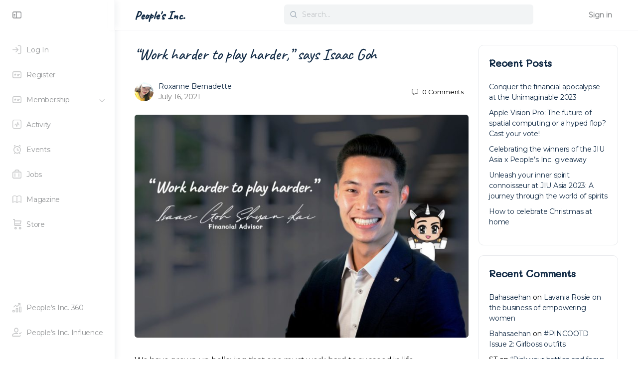

--- FILE ---
content_type: text/html; charset=UTF-8
request_url: https://www.thepeoplesinc.org/2021/07/work-harder-play-harder-by-isaac-goh/
body_size: 28417
content:
<!doctype html>
<html lang="en-GB">
	<head>
		<meta charset="UTF-8">
		<link rel="profile" href="http://gmpg.org/xfn/11">
		<title>&#8220;Work harder to play harder,&#8221; says Isaac Goh &#8211; People&#039;s Inc.</title>
<script type="text/html" id="tmpl-bb-link-preview">
<% if ( link_scrapping ) { %>
	<% if ( link_loading ) { %>
		<span class="bb-url-scrapper-loading bb-ajax-loader"><i class="bb-icon-l bb-icon-spinner animate-spin"></i>Loading preview...</span>
	<% } %>
	<% if ( link_success || link_error ) { %>
		<a title="Cancel Preview" href="#" id="bb-close-link-suggestion">Remove Preview</a>
		<div class="bb-link-preview-container">

			<% if ( link_images && link_images.length && link_success && ! link_error && '' !== link_image_index ) { %>
				<div id="bb-url-scrapper-img-holder">
					<div class="bb-link-preview-image">
						<div class="bb-link-preview-image-cover">
							<img src="<%= link_images[link_image_index] %>"/>
						</div>
						<div class="bb-link-preview-icons">
							<%
							if ( link_images.length > 1 ) { %>
								<a data-bp-tooltip-pos="up" data-bp-tooltip="Change image" href="#" class="icon-exchange toolbar-button bp-tooltip" id="icon-exchange"><i class="bb-icon-l bb-icon-exchange"></i></a>
							<% } %>
							<% if ( link_images.length ) { %>
								<a data-bp-tooltip-pos="up" data-bp-tooltip="Remove image" href="#" class="icon-image-slash toolbar-button bp-tooltip" id="bb-link-preview-remove-image"><i class="bb-icon-l bb-icon-image-slash"></i></a>
							<% } %>
							<a data-bp-tooltip-pos="up" data-bp-tooltip="Confirm" class="toolbar-button bp-tooltip" href="#" id="bb-link-preview-select-image">
								<i class="bb-icon-check bb-icon-l"></i>
							</a>
						</div>
					</div>
					<% if ( link_images.length > 1 ) { %>
						<div class="bb-url-thumb-nav">
							<button type="button" id="bb-url-prevPicButton"><span class="bb-icon-l bb-icon-angle-left"></span></button>
							<button type="button" id="bb-url-nextPicButton"><span class="bb-icon-l bb-icon-angle-right"></span></button>
							<div id="bb-url-scrapper-img-count">
								Image <%= link_image_index + 1 %>&nbsp;of&nbsp;<%= link_images.length %>
							</div>
						</div>
					<% } %>
				</div>
			<% } %>

			<% if ( link_success && ! link_error && link_url ) { %>
				<div class="bb-link-preview-info">
					<% var a = document.createElement('a');
						a.href = link_url;
						var hostname = a.hostname;
						var domainName = hostname.replace('www.', '' );
					%>

					<% if ( 'undefined' !== typeof link_title && link_title.trim() && link_description ) { %>
						<p class="bb-link-preview-link-name"><%= domainName %></p>
					<% } %>

					<% if ( link_success && ! link_error ) { %>
						<p class="bb-link-preview-title"><%= link_title %></p>
					<% } %>

					<% if ( link_success && ! link_error ) { %>
						<div class="bb-link-preview-excerpt"><p><%= link_description %></p></div>
					<% } %>
				</div>
			<% } %>
			<% if ( link_error && ! link_success ) { %>
				<div id="bb-url-error" class="bb-url-error"><%= link_error_msg %></div>
			<% } %>
		</div>
	<% } %>
<% } %>
</script>
<meta name='robots' content='max-image-preview:large' />
<link rel='dns-prefetch' href='//www.google.com' />
<link rel='dns-prefetch' href='//www.googletagmanager.com' />
<link rel='dns-prefetch' href='//fonts.googleapis.com' />
<link rel='dns-prefetch' href='//pagead2.googlesyndication.com' />
<link href='//hb.wpmucdn.com' rel='preconnect' />
<link href='http://fonts.googleapis.com' rel='preconnect' />
<link href='//fonts.gstatic.com' crossorigin='' rel='preconnect' />
<link rel='preconnect' href='https://fonts.gstatic.com' crossorigin />
<link rel="alternate" type="application/rss+xml" title="People&#039;s Inc. &raquo; Feed" href="https://www.thepeoplesinc.org/feed/" />
<link rel="alternate" type="application/rss+xml" title="People&#039;s Inc. &raquo; Comments Feed" href="https://www.thepeoplesinc.org/comments/feed/" />
<link rel="alternate" type="text/calendar" title="People&#039;s Inc. &raquo; iCal Feed" href="https://www.thepeoplesinc.org/events/?ical=1" />
<link rel="alternate" type="application/rss+xml" title="People&#039;s Inc. &raquo; &#8220;Work harder to play harder,&#8221; says Isaac Goh Comments Feed" href="https://www.thepeoplesinc.org/2021/07/work-harder-play-harder-by-isaac-goh/feed/" />
<link rel="alternate" title="oEmbed (JSON)" type="application/json+oembed" href="https://www.thepeoplesinc.org/wp-json/oembed/1.0/embed?url=https%3A%2F%2Fwww.thepeoplesinc.org%2F2021%2F07%2Fwork-harder-play-harder-by-isaac-goh%2F" />
<link rel="alternate" title="oEmbed (XML)" type="text/xml+oembed" href="https://www.thepeoplesinc.org/wp-json/oembed/1.0/embed?url=https%3A%2F%2Fwww.thepeoplesinc.org%2F2021%2F07%2Fwork-harder-play-harder-by-isaac-goh%2F&#038;format=xml" />
<style id='wp-img-auto-sizes-contain-inline-css' type='text/css'>
img:is([sizes=auto i],[sizes^="auto," i]){contain-intrinsic-size:3000px 1500px}
/*# sourceURL=wp-img-auto-sizes-contain-inline-css */
</style>
<link rel='stylesheet' id='bp-nouveau-icons-map-css' href='https://www.thepeoplesinc.org/wp-content/plugins/buddyboss-platform/bp-templates/bp-nouveau/icons/css/icons-map.min.css?ver=2.6.72' type='text/css' media='screen' />
<link rel='stylesheet' id='bp-nouveau-bb-icons-css' href='https://www.thepeoplesinc.org/wp-content/plugins/buddyboss-platform/bp-templates/bp-nouveau/icons/css/bb-icons.min.css?ver=1.0.5' type='text/css' media='screen' />
<link rel='stylesheet' id='dashicons-css' href='https://www.thepeoplesinc.org/wp-includes/css/dashicons.min.css?ver=6.9' type='text/css' media='all' />
<link rel='stylesheet' id='bp-nouveau-css' href='https://www.thepeoplesinc.org/wp-content/plugins/buddyboss-platform/bp-templates/bp-nouveau/css/buddypress.min.css?ver=2.6.72' type='text/css' media='screen' />
<style id='bp-nouveau-inline-css' type='text/css'>
.list-wrap .bs-group-cover a:before{ background:unset; }
/*# sourceURL=bp-nouveau-inline-css */
</style>
<link rel='stylesheet' id='buddyboss_legacy-css' href='https://www.thepeoplesinc.org/wp-content/themes/buddyboss-theme/inc/plugins/buddyboss-menu-icons/vendor/kucrut/icon-picker/css/types/buddyboss_legacy.css?ver=1.0' type='text/css' media='all' />
<link rel='stylesheet' id='wp-block-library-css' href='https://www.thepeoplesinc.org/wp-includes/css/dist/block-library/style.min.css?ver=6.9' type='text/css' media='all' />
<style id='classic-theme-styles-inline-css' type='text/css'>
/*! This file is auto-generated */
.wp-block-button__link{color:#fff;background-color:#32373c;border-radius:9999px;box-shadow:none;text-decoration:none;padding:calc(.667em + 2px) calc(1.333em + 2px);font-size:1.125em}.wp-block-file__button{background:#32373c;color:#fff;text-decoration:none}
/*# sourceURL=/wp-includes/css/classic-themes.min.css */
</style>
<link rel='stylesheet' id='bb_theme_block-buddypanel-style-css-css' href='https://www.thepeoplesinc.org/wp-content/themes/buddyboss-theme/blocks/buddypanel/build/style-buddypanel.css?ver=a43481f57c3cc73f6cce06223a569c14' type='text/css' media='all' />
<style id='global-styles-inline-css' type='text/css'>
:root{--wp--preset--aspect-ratio--square: 1;--wp--preset--aspect-ratio--4-3: 4/3;--wp--preset--aspect-ratio--3-4: 3/4;--wp--preset--aspect-ratio--3-2: 3/2;--wp--preset--aspect-ratio--2-3: 2/3;--wp--preset--aspect-ratio--16-9: 16/9;--wp--preset--aspect-ratio--9-16: 9/16;--wp--preset--color--black: #000000;--wp--preset--color--cyan-bluish-gray: #abb8c3;--wp--preset--color--white: #ffffff;--wp--preset--color--pale-pink: #f78da7;--wp--preset--color--vivid-red: #cf2e2e;--wp--preset--color--luminous-vivid-orange: #ff6900;--wp--preset--color--luminous-vivid-amber: #fcb900;--wp--preset--color--light-green-cyan: #7bdcb5;--wp--preset--color--vivid-green-cyan: #00d084;--wp--preset--color--pale-cyan-blue: #8ed1fc;--wp--preset--color--vivid-cyan-blue: #0693e3;--wp--preset--color--vivid-purple: #9b51e0;--wp--preset--gradient--vivid-cyan-blue-to-vivid-purple: linear-gradient(135deg,rgb(6,147,227) 0%,rgb(155,81,224) 100%);--wp--preset--gradient--light-green-cyan-to-vivid-green-cyan: linear-gradient(135deg,rgb(122,220,180) 0%,rgb(0,208,130) 100%);--wp--preset--gradient--luminous-vivid-amber-to-luminous-vivid-orange: linear-gradient(135deg,rgb(252,185,0) 0%,rgb(255,105,0) 100%);--wp--preset--gradient--luminous-vivid-orange-to-vivid-red: linear-gradient(135deg,rgb(255,105,0) 0%,rgb(207,46,46) 100%);--wp--preset--gradient--very-light-gray-to-cyan-bluish-gray: linear-gradient(135deg,rgb(238,238,238) 0%,rgb(169,184,195) 100%);--wp--preset--gradient--cool-to-warm-spectrum: linear-gradient(135deg,rgb(74,234,220) 0%,rgb(151,120,209) 20%,rgb(207,42,186) 40%,rgb(238,44,130) 60%,rgb(251,105,98) 80%,rgb(254,248,76) 100%);--wp--preset--gradient--blush-light-purple: linear-gradient(135deg,rgb(255,206,236) 0%,rgb(152,150,240) 100%);--wp--preset--gradient--blush-bordeaux: linear-gradient(135deg,rgb(254,205,165) 0%,rgb(254,45,45) 50%,rgb(107,0,62) 100%);--wp--preset--gradient--luminous-dusk: linear-gradient(135deg,rgb(255,203,112) 0%,rgb(199,81,192) 50%,rgb(65,88,208) 100%);--wp--preset--gradient--pale-ocean: linear-gradient(135deg,rgb(255,245,203) 0%,rgb(182,227,212) 50%,rgb(51,167,181) 100%);--wp--preset--gradient--electric-grass: linear-gradient(135deg,rgb(202,248,128) 0%,rgb(113,206,126) 100%);--wp--preset--gradient--midnight: linear-gradient(135deg,rgb(2,3,129) 0%,rgb(40,116,252) 100%);--wp--preset--font-size--small: 13px;--wp--preset--font-size--medium: 20px;--wp--preset--font-size--large: 36px;--wp--preset--font-size--x-large: 42px;--wp--preset--spacing--20: 0.44rem;--wp--preset--spacing--30: 0.67rem;--wp--preset--spacing--40: 1rem;--wp--preset--spacing--50: 1.5rem;--wp--preset--spacing--60: 2.25rem;--wp--preset--spacing--70: 3.38rem;--wp--preset--spacing--80: 5.06rem;--wp--preset--shadow--natural: 6px 6px 9px rgba(0, 0, 0, 0.2);--wp--preset--shadow--deep: 12px 12px 50px rgba(0, 0, 0, 0.4);--wp--preset--shadow--sharp: 6px 6px 0px rgba(0, 0, 0, 0.2);--wp--preset--shadow--outlined: 6px 6px 0px -3px rgb(255, 255, 255), 6px 6px rgb(0, 0, 0);--wp--preset--shadow--crisp: 6px 6px 0px rgb(0, 0, 0);}:where(.is-layout-flex){gap: 0.5em;}:where(.is-layout-grid){gap: 0.5em;}body .is-layout-flex{display: flex;}.is-layout-flex{flex-wrap: wrap;align-items: center;}.is-layout-flex > :is(*, div){margin: 0;}body .is-layout-grid{display: grid;}.is-layout-grid > :is(*, div){margin: 0;}:where(.wp-block-columns.is-layout-flex){gap: 2em;}:where(.wp-block-columns.is-layout-grid){gap: 2em;}:where(.wp-block-post-template.is-layout-flex){gap: 1.25em;}:where(.wp-block-post-template.is-layout-grid){gap: 1.25em;}.has-black-color{color: var(--wp--preset--color--black) !important;}.has-cyan-bluish-gray-color{color: var(--wp--preset--color--cyan-bluish-gray) !important;}.has-white-color{color: var(--wp--preset--color--white) !important;}.has-pale-pink-color{color: var(--wp--preset--color--pale-pink) !important;}.has-vivid-red-color{color: var(--wp--preset--color--vivid-red) !important;}.has-luminous-vivid-orange-color{color: var(--wp--preset--color--luminous-vivid-orange) !important;}.has-luminous-vivid-amber-color{color: var(--wp--preset--color--luminous-vivid-amber) !important;}.has-light-green-cyan-color{color: var(--wp--preset--color--light-green-cyan) !important;}.has-vivid-green-cyan-color{color: var(--wp--preset--color--vivid-green-cyan) !important;}.has-pale-cyan-blue-color{color: var(--wp--preset--color--pale-cyan-blue) !important;}.has-vivid-cyan-blue-color{color: var(--wp--preset--color--vivid-cyan-blue) !important;}.has-vivid-purple-color{color: var(--wp--preset--color--vivid-purple) !important;}.has-black-background-color{background-color: var(--wp--preset--color--black) !important;}.has-cyan-bluish-gray-background-color{background-color: var(--wp--preset--color--cyan-bluish-gray) !important;}.has-white-background-color{background-color: var(--wp--preset--color--white) !important;}.has-pale-pink-background-color{background-color: var(--wp--preset--color--pale-pink) !important;}.has-vivid-red-background-color{background-color: var(--wp--preset--color--vivid-red) !important;}.has-luminous-vivid-orange-background-color{background-color: var(--wp--preset--color--luminous-vivid-orange) !important;}.has-luminous-vivid-amber-background-color{background-color: var(--wp--preset--color--luminous-vivid-amber) !important;}.has-light-green-cyan-background-color{background-color: var(--wp--preset--color--light-green-cyan) !important;}.has-vivid-green-cyan-background-color{background-color: var(--wp--preset--color--vivid-green-cyan) !important;}.has-pale-cyan-blue-background-color{background-color: var(--wp--preset--color--pale-cyan-blue) !important;}.has-vivid-cyan-blue-background-color{background-color: var(--wp--preset--color--vivid-cyan-blue) !important;}.has-vivid-purple-background-color{background-color: var(--wp--preset--color--vivid-purple) !important;}.has-black-border-color{border-color: var(--wp--preset--color--black) !important;}.has-cyan-bluish-gray-border-color{border-color: var(--wp--preset--color--cyan-bluish-gray) !important;}.has-white-border-color{border-color: var(--wp--preset--color--white) !important;}.has-pale-pink-border-color{border-color: var(--wp--preset--color--pale-pink) !important;}.has-vivid-red-border-color{border-color: var(--wp--preset--color--vivid-red) !important;}.has-luminous-vivid-orange-border-color{border-color: var(--wp--preset--color--luminous-vivid-orange) !important;}.has-luminous-vivid-amber-border-color{border-color: var(--wp--preset--color--luminous-vivid-amber) !important;}.has-light-green-cyan-border-color{border-color: var(--wp--preset--color--light-green-cyan) !important;}.has-vivid-green-cyan-border-color{border-color: var(--wp--preset--color--vivid-green-cyan) !important;}.has-pale-cyan-blue-border-color{border-color: var(--wp--preset--color--pale-cyan-blue) !important;}.has-vivid-cyan-blue-border-color{border-color: var(--wp--preset--color--vivid-cyan-blue) !important;}.has-vivid-purple-border-color{border-color: var(--wp--preset--color--vivid-purple) !important;}.has-vivid-cyan-blue-to-vivid-purple-gradient-background{background: var(--wp--preset--gradient--vivid-cyan-blue-to-vivid-purple) !important;}.has-light-green-cyan-to-vivid-green-cyan-gradient-background{background: var(--wp--preset--gradient--light-green-cyan-to-vivid-green-cyan) !important;}.has-luminous-vivid-amber-to-luminous-vivid-orange-gradient-background{background: var(--wp--preset--gradient--luminous-vivid-amber-to-luminous-vivid-orange) !important;}.has-luminous-vivid-orange-to-vivid-red-gradient-background{background: var(--wp--preset--gradient--luminous-vivid-orange-to-vivid-red) !important;}.has-very-light-gray-to-cyan-bluish-gray-gradient-background{background: var(--wp--preset--gradient--very-light-gray-to-cyan-bluish-gray) !important;}.has-cool-to-warm-spectrum-gradient-background{background: var(--wp--preset--gradient--cool-to-warm-spectrum) !important;}.has-blush-light-purple-gradient-background{background: var(--wp--preset--gradient--blush-light-purple) !important;}.has-blush-bordeaux-gradient-background{background: var(--wp--preset--gradient--blush-bordeaux) !important;}.has-luminous-dusk-gradient-background{background: var(--wp--preset--gradient--luminous-dusk) !important;}.has-pale-ocean-gradient-background{background: var(--wp--preset--gradient--pale-ocean) !important;}.has-electric-grass-gradient-background{background: var(--wp--preset--gradient--electric-grass) !important;}.has-midnight-gradient-background{background: var(--wp--preset--gradient--midnight) !important;}.has-small-font-size{font-size: var(--wp--preset--font-size--small) !important;}.has-medium-font-size{font-size: var(--wp--preset--font-size--medium) !important;}.has-large-font-size{font-size: var(--wp--preset--font-size--large) !important;}.has-x-large-font-size{font-size: var(--wp--preset--font-size--x-large) !important;}
:where(.wp-block-post-template.is-layout-flex){gap: 1.25em;}:where(.wp-block-post-template.is-layout-grid){gap: 1.25em;}
:where(.wp-block-term-template.is-layout-flex){gap: 1.25em;}:where(.wp-block-term-template.is-layout-grid){gap: 1.25em;}
:where(.wp-block-columns.is-layout-flex){gap: 2em;}:where(.wp-block-columns.is-layout-grid){gap: 2em;}
:root :where(.wp-block-pullquote){font-size: 1.5em;line-height: 1.6;}
/*# sourceURL=global-styles-inline-css */
</style>
<link rel='stylesheet' id='pmpro_frontend_base-css' href='https://www.thepeoplesinc.org/wp-content/plugins/paid-memberships-pro/css/frontend/base.css?ver=3.2.2' type='text/css' media='all' />
<link rel='stylesheet' id='pmpro_frontend_variation_1-css' href='https://www.thepeoplesinc.org/wp-content/plugins/paid-memberships-pro/css/frontend/variation_1.css?ver=3.2.2' type='text/css' media='all' />
<link rel='stylesheet' id='wp-job-manager-job-listings-css' href='https://www.thepeoplesinc.org/wp-content/plugins/wp-job-manager/assets/dist/css/job-listings.css?ver=598383a28ac5f9f156e4' type='text/css' media='all' />
<link rel='stylesheet' id='tribe-events-v2-single-skeleton-css' href='https://www.thepeoplesinc.org/wp-content/plugins/the-events-calendar/build/css/tribe-events-single-skeleton.css?ver=6.15.14' type='text/css' media='all' />
<link rel='stylesheet' id='tribe-events-v2-single-skeleton-full-css' href='https://www.thepeoplesinc.org/wp-content/plugins/the-events-calendar/build/css/tribe-events-single-full.css?ver=6.15.14' type='text/css' media='all' />
<link rel='stylesheet' id='tec-events-elementor-widgets-base-styles-css' href='https://www.thepeoplesinc.org/wp-content/plugins/the-events-calendar/build/css/integrations/plugins/elementor/widgets/widget-base.css?ver=6.15.14' type='text/css' media='all' />
<link rel='stylesheet' id='wp-job-manager-applications-frontend-css' href='https://www.thepeoplesinc.org/wp-content/plugins/wp-job-manager-applications/assets/dist/css/frontend.css?ver=3.0.2' type='text/css' media='all' />
<link rel='stylesheet' id='wp-job-manager-resume-frontend-css' href='https://www.thepeoplesinc.org/wp-content/plugins/wp-job-manager-resumes/assets/dist/css/frontend.css?ver=2.0.1' type='text/css' media='all' />
<link rel='stylesheet' id='redux-extendify-styles-css' href='https://www.thepeoplesinc.org/wp-content/themes/buddyboss-theme/inc/admin/framework/redux-core/assets/css/extendify-utilities.css?ver=4.4.11' type='text/css' media='all' />
<link rel='stylesheet' id='buddyboss-theme-magnific-popup-css-css' href='https://www.thepeoplesinc.org/wp-content/themes/buddyboss-theme/assets/css/vendors/magnific-popup.min.css?ver=2.8.80' type='text/css' media='all' />
<link rel='stylesheet' id='buddyboss-theme-select2-css-css' href='https://www.thepeoplesinc.org/wp-content/themes/buddyboss-theme/assets/css/vendors/select2.min.css?ver=2.8.80' type='text/css' media='all' />
<link rel='stylesheet' id='buddyboss-theme-css-css' href='https://www.thepeoplesinc.org/wp-content/themes/buddyboss-theme/assets/css/theme.min.css?ver=2.8.80' type='text/css' media='all' />
<link rel='stylesheet' id='buddyboss-theme-template-css' href='https://www.thepeoplesinc.org/wp-content/themes/buddyboss-theme/assets/css/template-v2.min.css?ver=2.8.80' type='text/css' media='all' />
<link rel='stylesheet' id='buddyboss-theme-buddypress-css' href='https://www.thepeoplesinc.org/wp-content/themes/buddyboss-theme/assets/css/buddypress.min.css?ver=2.8.80' type='text/css' media='all' />
<link rel='stylesheet' id='buddyboss-theme-wpjobmanager-css' href='https://www.thepeoplesinc.org/wp-content/themes/buddyboss-theme/assets/css/jobmanager.min.css?ver=2.8.80' type='text/css' media='all' />
<link rel='stylesheet' id='buddyboss-theme-elementor-css' href='https://www.thepeoplesinc.org/wp-content/themes/buddyboss-theme/assets/css/elementor.min.css?ver=2.8.80' type='text/css' media='all' />
<link rel='stylesheet' id='buddyboss-theme-eventscalendar-css' href='https://www.thepeoplesinc.org/wp-content/themes/buddyboss-theme/assets/css/eventscalendar.min.css?ver=2.8.80' type='text/css' media='all' />
<link rel='stylesheet' id='buddyboss-theme-eventscalendar-v2-css' href='https://www.thepeoplesinc.org/wp-content/themes/buddyboss-theme/assets/css/eventscalendar-v2.min.css?ver=2.8.80' type='text/css' media='all' />
<link rel='stylesheet' id='buddyboss-theme-pmpro-css' href='https://www.thepeoplesinc.org/wp-content/themes/buddyboss-theme/assets/css/pmpro.min.css?ver=2.8.80' type='text/css' media='all' />
<link rel="preload" as="style" href="https://fonts.googleapis.com/css?family=Caveat:500%7CMontserrat%7CMali:400,500&#038;display=swap&#038;ver=1750756199" /><link rel="stylesheet" href="https://fonts.googleapis.com/css?family=Caveat:500%7CMontserrat%7CMali:400,500&#038;display=swap&#038;ver=1750756199" media="print" onload="this.media='all'"><noscript><link rel="stylesheet" href="https://fonts.googleapis.com/css?family=Caveat:500%7CMontserrat%7CMali:400,500&#038;display=swap&#038;ver=1750756199" /></noscript><link rel='stylesheet' id='buddyboss-child-css-css' href='https://www.thepeoplesinc.org/wp-content/themes/buddyboss-theme-child/assets/css/custom.css?ver=6.9' type='text/css' media='all' />
<script type="text/javascript" id="bb-twemoji-js-extra">
/* <![CDATA[ */
var bbemojiSettings = {"baseUrl":"https://s.w.org/images/core/emoji/14.0.0/72x72/","ext":".png","svgUrl":"https://s.w.org/images/core/emoji/14.0.0/svg/","svgExt":".svg"};
//# sourceURL=bb-twemoji-js-extra
/* ]]> */
</script>
<script type="text/javascript" src="https://www.thepeoplesinc.org/wp-includes/js/twemoji.min.js?ver=2.6.72" id="bb-twemoji-js"></script>
<script type="text/javascript" src="https://www.thepeoplesinc.org/wp-content/plugins/buddyboss-platform/bp-core/js/bb-emoji-loader.min.js?ver=2.6.72" id="bb-emoji-loader-js"></script>
<script type="text/javascript" src="https://www.thepeoplesinc.org/wp-includes/js/jquery/jquery.min.js?ver=3.7.1" id="jquery-core-js"></script>
<script type="text/javascript" src="https://www.thepeoplesinc.org/wp-includes/js/jquery/jquery-migrate.min.js?ver=3.4.1" id="jquery-migrate-js"></script>
<script type="text/javascript" src="https://www.thepeoplesinc.org/wp-content/plugins/buddyboss-platform/bp-core/js/vendor/magnific-popup.js?ver=2.6.72" id="bp-nouveau-magnific-popup-js"></script>
<script type="text/javascript" src="https://www.thepeoplesinc.org/wp-content/plugins/buddyboss-platform/bp-core/js/widget-members.min.js?ver=2.6.72" id="bp-widget-members-js"></script>
<script type="text/javascript" src="https://www.thepeoplesinc.org/wp-content/plugins/buddyboss-platform/bp-core/js/jquery-query.min.js?ver=2.6.72" id="bp-jquery-query-js"></script>
<script type="text/javascript" src="https://www.thepeoplesinc.org/wp-content/plugins/buddyboss-platform/bp-core/js/vendor/jquery-cookie.min.js?ver=2.6.72" id="bp-jquery-cookie-js"></script>
<script type="text/javascript" src="https://www.thepeoplesinc.org/wp-content/plugins/buddyboss-platform/bp-core/js/vendor/jquery-scroll-to.min.js?ver=2.6.72" id="bp-jquery-scroll-to-js"></script>
<script type="text/javascript" src="https://www.thepeoplesinc.org/wp-content/plugins/buddyboss-platform/bp-friends/js/widget-friends.min.js?ver=2.6.72" id="bp_core_widget_friends-js-js"></script>
<script type="text/javascript" src="https://www.google.com/recaptcha/api.js?ver=2.4.0" id="recaptcha-js" defer="defer" data-wp-strategy="defer"></script>

<!-- Google tag (gtag.js) snippet added by Site Kit -->
<!-- Google Analytics snippet added by Site Kit -->
<script type="text/javascript" src="https://www.googletagmanager.com/gtag/js?id=G-3J4WPXSFXR" id="google_gtagjs-js" async></script>
<script type="text/javascript" id="google_gtagjs-js-after">
/* <![CDATA[ */
window.dataLayer = window.dataLayer || [];function gtag(){dataLayer.push(arguments);}
gtag("set","linker",{"domains":["www.thepeoplesinc.org"]});
gtag("js", new Date());
gtag("set", "developer_id.dZTNiMT", true);
gtag("config", "G-3J4WPXSFXR");
//# sourceURL=google_gtagjs-js-after
/* ]]> */
</script>
<script type="text/javascript" src="https://www.thepeoplesinc.org/wp-content/themes/buddyboss-theme-child/assets/js/custom.js?ver=6.9" id="buddyboss-child-js-js"></script>
<link rel="https://api.w.org/" href="https://www.thepeoplesinc.org/wp-json/" /><link rel="alternate" title="JSON" type="application/json" href="https://www.thepeoplesinc.org/wp-json/wp/v2/posts/198843" /><link rel="EditURI" type="application/rsd+xml" title="RSD" href="https://www.thepeoplesinc.org/xmlrpc.php?rsd" />
<meta name="generator" content="People&#039;s Inc. 6.9 - https://www.pinc360.com" />
<link rel="canonical" href="https://www.thepeoplesinc.org/2021/07/work-harder-play-harder-by-isaac-goh/" />
<link rel='shortlink' href='https://www.thepeoplesinc.org/?p=198843' />

	<script>var ajaxurl = 'https://www.thepeoplesinc.org/wp-admin/admin-ajax.php';</script>

	<meta name="generator" content="Site Kit by Google 1.170.0" /><style id="pmpro_colors">:root {
	--pmpro--color--base: #ffffff;
	--pmpro--color--contrast: #222222;
	--pmpro--color--accent: #0c3d54;
	--pmpro--color--accent--variation: hsl( 199,75%,28.5% );
	--pmpro--color--border--variation: hsl( 0,0%,91% );
}</style><meta name="tec-api-version" content="v1"><meta name="tec-api-origin" content="https://www.thepeoplesinc.org"><link rel="alternate" href="https://www.thepeoplesinc.org/wp-json/tribe/events/v1/" /><meta name="generator" content="Redux 4.4.11" /><meta name="viewport" content="width=device-width, initial-scale=1.0, maximum-scale=3.0, user-scalable=1" />
<!-- Google AdSense meta tags added by Site Kit -->
<meta name="google-adsense-platform-account" content="ca-host-pub-2644536267352236">
<meta name="google-adsense-platform-domain" content="sitekit.withgoogle.com">
<!-- End Google AdSense meta tags added by Site Kit -->
					<!-- Google Analytics tracking code output by Beehive Analytics Pro -->
						<script async src="https://www.googletagmanager.com/gtag/js?id=G-3J4WPXSFXR&l=beehiveDataLayer"></script>
		<script>
						window.beehiveDataLayer = window.beehiveDataLayer || [];
			function beehive_ga() {beehiveDataLayer.push(arguments);}
			beehive_ga('js', new Date())
						beehive_ga('config', 'G-3J4WPXSFXR', {
				'anonymize_ip': false,
				'allow_google_signals': true,
			})
					</script>
		<meta name="generator" content="Elementor 3.34.1; features: additional_custom_breakpoints; settings: css_print_method-external, google_font-enabled, font_display-auto">
<style type="text/css">.recentcomments a{display:inline !important;padding:0 !important;margin:0 !important;}</style>			<style>
				.e-con.e-parent:nth-of-type(n+4):not(.e-lazyloaded):not(.e-no-lazyload),
				.e-con.e-parent:nth-of-type(n+4):not(.e-lazyloaded):not(.e-no-lazyload) * {
					background-image: none !important;
				}
				@media screen and (max-height: 1024px) {
					.e-con.e-parent:nth-of-type(n+3):not(.e-lazyloaded):not(.e-no-lazyload),
					.e-con.e-parent:nth-of-type(n+3):not(.e-lazyloaded):not(.e-no-lazyload) * {
						background-image: none !important;
					}
				}
				@media screen and (max-height: 640px) {
					.e-con.e-parent:nth-of-type(n+2):not(.e-lazyloaded):not(.e-no-lazyload),
					.e-con.e-parent:nth-of-type(n+2):not(.e-lazyloaded):not(.e-no-lazyload) * {
						background-image: none !important;
					}
				}
			</style>
			
<!-- Google AdSense snippet added by Site Kit -->
<script type="text/javascript" async="async" src="https://pagead2.googlesyndication.com/pagead/js/adsbygoogle.js?client=ca-pub-4616362921711823&amp;host=ca-host-pub-2644536267352236" crossorigin="anonymous"></script>

<!-- End Google AdSense snippet added by Site Kit -->
<meta name="generator" content="Powered by Slider Revolution 6.6.16 - responsive, Mobile-Friendly Slider Plugin for WordPress with comfortable drag and drop interface." />
<link rel="icon" href="https://www.thepeoplesinc.org/wp-content/uploads/2020/07/cropped-peoplesinc-favicon-512x512-colour-2-32x32.png" sizes="32x32" />
<link rel="icon" href="https://www.thepeoplesinc.org/wp-content/uploads/2020/07/cropped-peoplesinc-favicon-512x512-colour-2-192x192.png" sizes="192x192" />
<link rel="apple-touch-icon" href="https://www.thepeoplesinc.org/wp-content/uploads/2020/07/cropped-peoplesinc-favicon-512x512-colour-2-180x180.png" />
<meta name="msapplication-TileImage" content="https://www.thepeoplesinc.org/wp-content/uploads/2020/07/cropped-peoplesinc-favicon-512x512-colour-2-270x270.png" />
<style id="buddyboss_theme-style">:root{--bb-primary-color:#000000;--bb-primary-color-rgb:0, 0, 0;--bb-body-background-color:#FFFFFF;--bb-body-background-color-rgb:255, 255, 255;--bb-content-background-color:#FFFFFF;--bb-content-alternate-background-color:#FFFFFF;--bb-content-border-color:#E7E9EC;--bb-content-border-color-rgb:231, 233, 236;--bb-cover-image-background-color:#939597;--bb-headings-color:#122B46;--bb-headings-color-rgb:18, 43, 70;--bb-body-text-color:#000000;--bb-body-text-color-rgb:0, 0, 0;--bb-alternate-text-color:#777777;--bb-alternate-text-color-rgb:119, 119, 119;--bb-primary-button-background-regular:#DD6CA7;--bb-primary-button-background-hover:#EFBDD6;--bb-primary-button-border-regular:#DD6CA7;--bb-primary-button-border-hover:#EFBDD6;--bb-primary-button-text-regular:#FFFFFF;--bb-primary-button-text-regular-rgb:255, 255, 255;--bb-primary-button-text-hover:#FFFFFF;--bb-primary-button-text-hover-rgb:255, 255, 255;--bb-secondary-button-background-regular:#F2F4F5;--bb-secondary-button-background-hover:#DD6CA7;--bb-secondary-button-border-regular:#F2F4F5;--bb-secondary-button-border-hover:#DD6CA7;--bb-secondary-button-text-regular:#1E2132;--bb-secondary-button-text-hover:#FFFFFF;--bb-header-background:#FFFFFF;--bb-header-alternate-background:#F2F4F5;--bb-header-links:#939597;--bb-header-links-hover:#000000;--bb-header-mobile-logo-size:200px;--bb-header-height:60px;--bb-sidenav-background:#FFFFFF;--bb-sidenav-text-regular:#939597;--bb-sidenav-text-hover:#939597;--bb-sidenav-text-active:#FFFFFF;--bb-sidenav-menu-background-color-regular:#FFFFFF;--bb-sidenav-menu-background-color-hover:#F2F4F5;--bb-sidenav-menu-background-color-active:#000000;--bb-sidenav-count-text-color-regular:#939597;--bb-sidenav-count-text-color-hover:#FFFFFF;--bb-sidenav-count-text-color-active:#000000;--bb-sidenav-count-background-color-regular:#F2F4F5;--bb-sidenav-count-background-color-hover:#000000;--bb-sidenav-count-background-color-active:#FFFFFF;--bb-footer-background:#FFFFFF;--bb-footer-widget-background:#FFFFFF;--bb-footer-text-color:#5A5A5A;--bb-footer-menu-link-color-regular:#5A5A5A;--bb-footer-menu-link-color-hover:#DD6CA7;--bb-footer-menu-link-color-active:#1E2132;--bb-admin-screen-bgr-color:#FFFFFF;--bb-admin-screen-txt-color:#122B46;--bb-login-register-link-color-regular:#5A5A5A;--bb-login-register-link-color-hover:#EFBDD6;--bb-login-register-button-background-color-regular:#DD6CA7;--bb-login-register-button-background-color-hover:#EFBDD6;--bb-login-register-button-border-color-regular:#DD6CA7;--bb-login-register-button-border-color-hover:#EFBDD6;--bb-login-register-button-text-color-regular:#FFFFFF;--bb-login-register-button-text-color-hover:#FFFFFF;--bb-label-background-color:#F8E9F0;--bb-label-text-color:#DD6CA7;--bb-tooltip-background:#122B46;--bb-tooltip-background-rgb:18, 43, 70;--bb-tooltip-color:#FFFFFF;--bb-default-notice-color:#000000;--bb-default-notice-color-rgb:0, 0, 0;--bb-success-color:#1CD991;--bb-success-color-rgb:28, 217, 145;--bb-warning-color:#F7BA45;--bb-warning-color-rgb:247, 186, 69;--bb-danger-color:#EF3E46;--bb-danger-color-rgb:239, 62, 70;--bb-login-custom-heading-color:#FFFFFF;--bb-button-radius:100px;--bb-block-radius:10px;--bb-option-radius:5px;--bb-block-radius-inner:6px;--bb-input-radius:6px;--bb-label-type-radius:6px;--bb-checkbox-radius:5.4px;--bb-primary-button-focus-shadow:0px 0px 1px 2px rgba(0, 0, 0, 0.05), inset 0px 0px 0px 2px rgba(0, 0, 0, 0.08);--bb-secondary-button-focus-shadow:0px 0px 1px 2px rgba(0, 0, 0, 0.05), inset 0px 0px 0px 2px rgba(0, 0, 0, 0.08);--bb-outline-button-focus-shadow:0px 0px 1px 2px rgba(0, 0, 0, 0.05), inset 0px 0px 0px 2px rgba(0, 0, 0, 0.08);--bb-input-focus-shadow:0px 0px 0px 2px rgba(var(--bb-primary-color-rgb), 0.1);--bb-input-focus-border-color:var(--bb-primary-color);--bb-widget-title-text-transform:none;}h1 { line-height:1.2; }h2 { line-height:1.2; }h3 { line-height:1.4; }h4 { line-height:1.4; }h5 { line-height:1.4; }h6 { line-height:1.4; }.bb-style-primary-bgr-color {background-color:#000000;}.bb-style-border-radius {border-radius:100px;}#site-logo .site-title img {max-height:inherit;}.site-header-container .site-branding {min-width:200px;}#site-logo .site-title .bb-logo img,#site-logo .site-title img.bb-logo,.buddypanel .site-title img {width:200px;}.site-title img.bb-mobile-logo {width:200px;}.site-header-container #site-logo .bb-logo img,.site-header-container #site-logo .site-title img.bb-logo,.site-title img.bb-mobile-logo {max-height:60px}.sticky-header .site-content,body.buddypress.sticky-header .site-content,.bb-buddypanel.sticky-header .site-content,.single-sfwd-quiz.bb-buddypanel.sticky-header .site-content,.single-sfwd-lessons.bb-buddypanel.sticky-header .site-content,.single-sfwd-topic.bb-buddypanel.sticky-header .site-content {padding-top:60px}.site-header .site-header-container,.header-search-wrap,.header-search-wrap input.search-field,.header-search-wrap form.search-form {height:60px;}.sticky-header .bp-feedback.bp-sitewide-notice {top:60px;}@media screen and (max-width:767px) {.bb-mobile-header {height:60px;}#learndash-content .lms-topic-sidebar-wrapper .lms-topic-sidebar-data {height:calc(90vh - 60px);}}[data-balloon]:after,[data-bp-tooltip]:after {background-color:rgba( 18,43,70,1 );box-shadow:none;}[data-balloon]:before,[data-bp-tooltip]:before {background:no-repeat url("data:image/svg+xml;charset=utf-8,%3Csvg%20xmlns%3D%22http://www.w3.org/2000/svg%22%20width%3D%2236px%22%20height%3D%2212px%22%3E%3Cpath%20fill%3D%22rgba( 18,43,70,1 )%22%20transform%3D%22rotate(0)%22%20d%3D%22M2.658,0.000%20C-13.615,0.000%2050.938,0.000%2034.662,0.000%20C28.662,0.000%2023.035,12.002%2018.660,12.002%20C14.285,12.002%208.594,0.000%202.658,0.000%20Z%22/%3E%3C/svg%3E");background-size:100% auto;}[data-bp-tooltip][data-bp-tooltip-pos="right"]:before,[data-balloon][data-balloon-pos='right']:before {background:no-repeat url("data:image/svg+xml;charset=utf-8,%3Csvg%20xmlns%3D%22http://www.w3.org/2000/svg%22%20width%3D%2212px%22%20height%3D%2236px%22%3E%3Cpath%20fill%3D%22rgba( 18,43,70,1 )%22%20transform%3D%22rotate(90 6 6)%22%20d%3D%22M2.658,0.000%20C-13.615,0.000%2050.938,0.000%2034.662,0.000%20C28.662,0.000%2023.035,12.002%2018.660,12.002%20C14.285,12.002%208.594,0.000%202.658,0.000%20Z%22/%3E%3C/svg%3E");background-size:100% auto;}[data-bp-tooltip][data-bp-tooltip-pos="left"]:before,[data-balloon][data-balloon-pos='left']:before {background:no-repeat url("data:image/svg+xml;charset=utf-8,%3Csvg%20xmlns%3D%22http://www.w3.org/2000/svg%22%20width%3D%2212px%22%20height%3D%2236px%22%3E%3Cpath%20fill%3D%22rgba( 18,43,70,1 )%22%20transform%3D%22rotate(-90 18 18)%22%20d%3D%22M2.658,0.000%20C-13.615,0.000%2050.938,0.000%2034.662,0.000%20C28.662,0.000%2023.035,12.002%2018.660,12.002%20C14.285,12.002%208.594,0.000%202.658,0.000%20Z%22/%3E%3C/svg%3E");background-size:100% auto;}[data-bp-tooltip][data-bp-tooltip-pos="down-left"]:before,[data-bp-tooltip][data-bp-tooltip-pos="down"]:before,[data-balloon][data-balloon-pos='down']:before {background:no-repeat url("data:image/svg+xml;charset=utf-8,%3Csvg%20xmlns%3D%22http://www.w3.org/2000/svg%22%20width%3D%2236px%22%20height%3D%2212px%22%3E%3Cpath%20fill%3D%22rgba( 18,43,70,1 )%22%20transform%3D%22rotate(180 18 6)%22%20d%3D%22M2.658,0.000%20C-13.615,0.000%2050.938,0.000%2034.662,0.000%20C28.662,0.000%2023.035,12.002%2018.660,12.002%20C14.285,12.002%208.594,0.000%202.658,0.000%20Z%22/%3E%3C/svg%3E");background-size:100% auto;}</style>
            <style id="buddyboss_theme-bp-style">
                #buddypress #header-cover-image.has-default,#buddypress #header-cover-image.has-default .guillotine-window img,.bs-group-cover.has-default a {background-color:#939597;}body.buddypress.register.login-split-page .login-split .split-overlay,body.buddypress.activation.login-split-page .login-split .split-overlay {opacity:0.3;}body.buddypress.register .register-section-logo img,body.buddypress.activation .activate-section-logo img {width:200px;}
            </style>
            
		<style id="buddyboss_theme-custom-style">

		a.bb-close-panel i {top:21px;}
		</style>
		<script>function setREVStartSize(e){
			//window.requestAnimationFrame(function() {
				window.RSIW = window.RSIW===undefined ? window.innerWidth : window.RSIW;
				window.RSIH = window.RSIH===undefined ? window.innerHeight : window.RSIH;
				try {
					var pw = document.getElementById(e.c).parentNode.offsetWidth,
						newh;
					pw = pw===0 || isNaN(pw) || (e.l=="fullwidth" || e.layout=="fullwidth") ? window.RSIW : pw;
					e.tabw = e.tabw===undefined ? 0 : parseInt(e.tabw);
					e.thumbw = e.thumbw===undefined ? 0 : parseInt(e.thumbw);
					e.tabh = e.tabh===undefined ? 0 : parseInt(e.tabh);
					e.thumbh = e.thumbh===undefined ? 0 : parseInt(e.thumbh);
					e.tabhide = e.tabhide===undefined ? 0 : parseInt(e.tabhide);
					e.thumbhide = e.thumbhide===undefined ? 0 : parseInt(e.thumbhide);
					e.mh = e.mh===undefined || e.mh=="" || e.mh==="auto" ? 0 : parseInt(e.mh,0);
					if(e.layout==="fullscreen" || e.l==="fullscreen")
						newh = Math.max(e.mh,window.RSIH);
					else{
						e.gw = Array.isArray(e.gw) ? e.gw : [e.gw];
						for (var i in e.rl) if (e.gw[i]===undefined || e.gw[i]===0) e.gw[i] = e.gw[i-1];
						e.gh = e.el===undefined || e.el==="" || (Array.isArray(e.el) && e.el.length==0)? e.gh : e.el;
						e.gh = Array.isArray(e.gh) ? e.gh : [e.gh];
						for (var i in e.rl) if (e.gh[i]===undefined || e.gh[i]===0) e.gh[i] = e.gh[i-1];
											
						var nl = new Array(e.rl.length),
							ix = 0,
							sl;
						e.tabw = e.tabhide>=pw ? 0 : e.tabw;
						e.thumbw = e.thumbhide>=pw ? 0 : e.thumbw;
						e.tabh = e.tabhide>=pw ? 0 : e.tabh;
						e.thumbh = e.thumbhide>=pw ? 0 : e.thumbh;
						for (var i in e.rl) nl[i] = e.rl[i]<window.RSIW ? 0 : e.rl[i];
						sl = nl[0];
						for (var i in nl) if (sl>nl[i] && nl[i]>0) { sl = nl[i]; ix=i;}
						var m = pw>(e.gw[ix]+e.tabw+e.thumbw) ? 1 : (pw-(e.tabw+e.thumbw)) / (e.gw[ix]);
						newh =  (e.gh[ix] * m) + (e.tabh + e.thumbh);
					}
					var el = document.getElementById(e.c);
					if (el!==null && el) el.style.height = newh+"px";
					el = document.getElementById(e.c+"_wrapper");
					if (el!==null && el) {
						el.style.height = newh+"px";
						el.style.display = "block";
					}
				} catch(e){
					console.log("Failure at Presize of Slider:" + e)
				}
			//});
		  };</script>
		<style type="text/css" id="wp-custom-css">
			body.single-post figure.entry-media.entry-img.bb-vw-container1 {
  padding-top: unset;
}

body.single-post figure.entry-media.entry-img.bb-vw-container1 img {
  position: relative;
}

.entry-content strong, b {
  font-weight: bold;
}

/* unvisited link */
/* visited link */
.entry-content a:link, a:visited {
  font-weight: bold;
}

/* mouse over link */
/* selected link */
.entry-content a:hover, a:active {
  font-weight: bold;
}

.wp-block-image img {
    margin-bottom: 1em;
}		</style>
		<style id="buddyboss_theme_options-dynamic-css" title="dynamic-css" class="redux-options-output">.site-header .site-title{font-family:Caveat;font-weight:500;font-style:normal;font-size:30px;font-display:swap;}body{font-family:Montserrat;font-weight:normal;font-style:normal;font-size:16px;font-display:swap;}h1{font-family:Caveat;font-weight:500;font-style:normal;font-size:38px;font-display:swap;}h2{font-family:Mali;font-weight:400;font-style:normal;font-size:24px;font-display:swap;}h3{font-family:Mali;font-weight:400;font-style:normal;font-size:20px;font-display:swap;}h4{font-family:Mali;font-weight:400;font-style:normal;font-size:18px;font-display:swap;}h5{font-family:Mali;font-weight:400;font-style:normal;font-size:16px;font-display:swap;}h6{font-family:Mali;font-weight:500;font-style:normal;font-size:12px;font-display:swap;}</style><style>body.single-post figure.entry-media.entry-img.bb-vw-container1 {
  padding-top: unset;
}

body.single-post figure.entry-media.entry-img.bb-vw-container1 img {
  position: relative;
}

strong, b {
  font-family: Mali;
  font-weight: bold;
}

.single-attachment .entry-content p, .single-post .entry-content p {
  margin-bottom: 20px;
}

/* unvisited link */
/* visited link */
.single-attachment .entry-content a:link, a:visited {
  color: #0000ee;
  font-weight: bold;
}

.single-post .entry-content a:link, a:visited {
  color: #0000ee;
  font-weight: bold;
}

/* mouse over link */
/* selected link */
.single-attachment .entry-content a:hover, a:active {
  color: #cccccc;
  font-weight: bold;
}

.single-post .entry-content a:hover, a:active {
  color: #cccccc;
  font-weight: bold;
}</style>
	</head>

	<body class="pmpro-variation_1 bp-nouveau wp-singular post-template-default single single-post postid-198843 single-format-standard wp-custom-logo wp-theme-buddyboss-theme wp-child-theme-buddyboss-theme-child pmpro-body-has-access tribe-no-js buddyboss-theme bb-template-v2 bb-buddypanel bb-buddypanel-left buddypanel-open buddypanel-logo-off has-sidebar blog-sidebar sidebar-right default-fi  header-style-4  menu-style-standard sticky-header bb-tribe-events-views-v2 buddyboss-child bp-search elementor-default elementor-kit-142243 no-js">

        
		<aside class="buddypanel buddypanel--toggle-on">
			<header class="panel-head">
			<a href="#" class="bb-toggle-panel"><i class="bb-icon-l bb-icon-sidebar"></i></a>
		</header>
				<div class="buddypanel-site-icon buddypanel_off_open_site_icon">
			<a href="https://www.thepeoplesinc.org/" class="buddypanel-site-icon-link">
				<img src="https://www.thepeoplesinc.org/wp-content/uploads/2020/07/cropped-peoplesinc-favicon-512x512-colour-2-100x100.png" class="buddypanel-site-icon-src"/>
			</a>
		</div>
			<div class="side-panel-inner">
		<div class="side-panel-menu-container">
			<ul id="buddypanel-menu" class="buddypanel-menu side-panel-menu"><li id="menu-item-205892" class="bp-menu bp-login-nav menu-item menu-item-type-custom menu-item-object-custom menu-item-205892"><a href="https://www.thepeoplesinc.org/membership/log-in/?redirect_to=https%3A%2F%2Fwww.thepeoplesinc.org%2F2021%2F07%2Fwork-harder-play-harder-by-isaac-goh%2F" class="bb-menu-item" data-balloon-pos="right" data-balloon="Log In"><i class="_mi _before bb-icon-l buddyboss bb-icon-sign-in" aria-hidden="true"></i><span>Log In</span></a></li>
<li id="menu-item-206434" class="menu-item menu-item-type-post_type menu-item-object-page menu-item-206434"><a href="https://www.thepeoplesinc.org/register/" class="bb-menu-item" data-balloon-pos="right" data-balloon="Register"><i class="_mi _before bb-icon-l buddyboss bb-icon-membership-card" aria-hidden="true"></i><span>Register</span></a></li>
<li id="menu-item-206249" class="menu-item menu-item-type-post_type menu-item-object-page menu-item-has-children menu-item-206249"><a href="https://www.thepeoplesinc.org/membership/" class="bb-menu-item" data-balloon-pos="right" data-balloon="Membership"><i class="_mi _before bb-icon-l buddyboss bb-icon-membership-card" aria-hidden="true"></i><span>Membership</span></a>
<ul class="sub-menu">
	<li id="menu-item-206250" class="menu-item menu-item-type-post_type menu-item-object-page menu-item-206250"><a href="https://www.thepeoplesinc.org/membership/levels/" class="bb-menu-item" data-balloon-pos="right" data-balloon="Membership Levels"><i class="_mi _before bb-icon-l buddyboss bb-icon-arrow-right" aria-hidden="true"></i><span>Membership Levels</span></a></li>
</ul>
</li>
<li id="menu-item-142887" class="menu-item menu-item-type-post_type menu-item-object-page menu-item-142887"><a href="https://www.thepeoplesinc.org/activity/" class="bb-menu-item" data-balloon-pos="right" data-balloon="Activity"><i class="_mi _before bb-icon-l buddyboss bb-icon-activity" aria-hidden="true"></i><span>Activity</span></a></li>
<li id="menu-item-206232" class="menu-item menu-item-type-post_type_archive menu-item-object-tribe_events menu-item-206232"><a href="https://www.thepeoplesinc.org/events/" class="bb-menu-item" data-balloon-pos="right" data-balloon="Events"><i class="_mi _before bb-icon-l buddyboss bb-icon-alarm" aria-hidden="true"></i><span>Events</span></a></li>
<li id="menu-item-145279" class="menu-item menu-item-type-post_type menu-item-object-page menu-item-145279"><a href="https://www.thepeoplesinc.org/jobs/" class="bb-menu-item" data-balloon-pos="right" data-balloon="Jobs"><i class="_mi _before bb-icon-l buddyboss bb-icon-briefcase" aria-hidden="true"></i><span>Jobs</span></a></li>
<li id="menu-item-189847" class="menu-item menu-item-type-post_type menu-item-object-page menu-item-189847"><a href="https://www.thepeoplesinc.org/magazine/" class="bb-menu-item" data-balloon-pos="right" data-balloon="Magazine"><i class="_mi _before bb-icon-l buddyboss bb-icon-book-open" aria-hidden="true"></i><span>Magazine</span></a></li>
<li id="menu-item-143809" class="menu-item menu-item-type-post_type menu-item-object-page menu-item-143809"><a href="https://www.thepeoplesinc.org/store/" class="bb-menu-item" data-balloon-pos="right" data-balloon="Store"><i class="_mi _before bb-icon-l buddyboss bb-icon-shopping-cart" aria-hidden="true"></i><span>Store</span></a></li>
<li id="menu-item-142095" class="menu-item menu-item-type-custom menu-item-object-custom menu-item-142095 bp-menu-item-at-bottom"><a href="https://www.pinc360.com" class="bb-menu-item" data-balloon-pos="right" data-balloon="People&#039;s Inc. 360"><i class="_mi _before bb-icon-l buddyboss bb-icon-chart-bar-trending" aria-hidden="true"></i><span>People&#8217;s Inc. 360</span></a></li>
<li id="menu-item-198636" class="menu-item menu-item-type-custom menu-item-object-custom menu-item-198636 bp-menu-item-at-bottom"><a href="https://www.pincfluence.com" class="bb-menu-item" data-balloon-pos="right" data-balloon="People&#039;s Inc. Influence"><i class="_mi _before bb-icon-l buddyboss bb-icon-user-check" aria-hidden="true"></i><span>People&#8217;s Inc. Influence</span></a></li>
</ul>		</div>
	</div>
</aside>


		<div id="page" class="site">

			
			<header id="masthead" class="site-header site-header--bb">
				<div class="container site-header-container flex default-header">
    <a href="#" class="bb-toggle-panel"><i class="bb-icon-l bb-icon-sidebar"></i></a>
    
<div id="site-logo" class="site-branding buddypanel_logo_display_off">
	<div class="site-title">
		<a href="https://www.thepeoplesinc.org/" rel="home">
			People&#039;s Inc.		</a>
	</div>
</div>	<div class="header-search-wrap header-search-primary">
		<div class="container">
			
<form role="search" method="get" class="search-form" action="https://www.thepeoplesinc.org/">
	<label>
		<span class="screen-reader-text">Search for:</span>
		<input type="search" class="search-field-top" placeholder="Search..." value="" name="s" />
	</label>
</form>
		</div>
	</div>
		
<div id="header-aside" class="header-aside name_and_avatar">
	<div class="header-aside-inner">

		
							<div class="bb-header-buttons">
					<a href="https://www.thepeoplesinc.org/membership/log-in/" class="button small outline signin-button link">Sign in</a>

									</div>
			
	</div><!-- .header-aside-inner -->
</div><!-- #header-aside -->
</div>
<div class="bb-mobile-header-wrapper ">
	<div class="bb-mobile-header flex align-items-center">
		<div class="bb-left-panel-icon-wrap">
			<a href="#" class="push-left bb-left-panel-mobile"><i class="bb-icon-l bb-icon-bars"></i></a>
		</div>

		<div class="flex-1 mobile-logo-wrapper">
			
			<div class="site-title">

				<a href="https://www.thepeoplesinc.org/" rel="home">
					People&#039;s Inc.				</a>

			</div>
		</div>
		<div class="header-aside">
								<a data-balloon-pos="left" data-balloon="Search" aria-label="Search" href="#" class="push-right header-search-link"><i class="bb-icon-l bb-icon-search"></i></a>
							</div>
	</div>

	<div class="header-search-wrap">
		<div class="container">
			
<form role="search" method="get" class="search-form" action="https://www.thepeoplesinc.org/">
	<label>
		<span class="screen-reader-text">Search for:</span>
		<input type="search" class="search-field-top" placeholder="Search" value="" name="s" />
	</label>
</form>
			<a data-balloon-pos="left" data-balloon="Close" href="#" class="close-search"><i class="bb-icon-l bb-icon-times"></i></a>
		</div>
	</div>
</div>

<div class="bb-mobile-panel-wrapper left light closed">
	<div class="bb-mobile-panel-inner">
		<div class="bb-mobile-panel-header">
							<div class="logo-wrap">
					<a href="https://www.thepeoplesinc.org/" rel="home">
						People&#039;s Inc.					</a>
				</div>
						<a href="#" class="bb-close-panel"><i class="bb-icon-l bb-icon-times"></i></a>
		</div>

		<nav class="main-navigation" data-menu-space="120">
			<ul id="menu-panel-logged-out-users" class="bb-primary-menu mobile-menu buddypanel-menu side-panel-menu"><li class="bp-menu bp-login-nav menu-item menu-item-type-custom menu-item-object-custom menu-item-205892"><a href="https://www.thepeoplesinc.org/membership/log-in/?redirect_to=https%3A%2F%2Fwww.thepeoplesinc.org%2F2021%2F07%2Fwork-harder-play-harder-by-isaac-goh%2F"><i class="_mi _before bb-icon-l buddyboss bb-icon-sign-in" aria-hidden="true"></i><span>Log In</span></a></li>
<li class="menu-item menu-item-type-post_type menu-item-object-page menu-item-206434"><a href="https://www.thepeoplesinc.org/register/"><i class="_mi _before bb-icon-l buddyboss bb-icon-membership-card" aria-hidden="true"></i><span>Register</span></a></li>
<li class="menu-item menu-item-type-post_type menu-item-object-page menu-item-has-children menu-item-206249"><a href="https://www.thepeoplesinc.org/membership/"><i class="_mi _before bb-icon-l buddyboss bb-icon-membership-card" aria-hidden="true"></i><span>Membership</span></a>
<ul class="sub-menu">
	<li class="menu-item menu-item-type-post_type menu-item-object-page menu-item-206250"><a href="https://www.thepeoplesinc.org/membership/levels/"><i class="_mi _before bb-icon-l buddyboss bb-icon-arrow-right" aria-hidden="true"></i><span>Membership Levels</span></a></li>
</ul>
</li>
<li class="menu-item menu-item-type-post_type menu-item-object-page menu-item-142887"><a href="https://www.thepeoplesinc.org/activity/"><i class="_mi _before bb-icon-l buddyboss bb-icon-activity" aria-hidden="true"></i><span>Activity</span></a></li>
<li class="menu-item menu-item-type-post_type_archive menu-item-object-tribe_events menu-item-206232"><a href="https://www.thepeoplesinc.org/events/"><i class="_mi _before bb-icon-l buddyboss bb-icon-alarm" aria-hidden="true"></i><span>Events</span></a></li>
<li class="menu-item menu-item-type-post_type menu-item-object-page menu-item-145279"><a href="https://www.thepeoplesinc.org/jobs/"><i class="_mi _before bb-icon-l buddyboss bb-icon-briefcase" aria-hidden="true"></i><span>Jobs</span></a></li>
<li class="menu-item menu-item-type-post_type menu-item-object-page menu-item-189847"><a href="https://www.thepeoplesinc.org/magazine/"><i class="_mi _before bb-icon-l buddyboss bb-icon-book-open" aria-hidden="true"></i><span>Magazine</span></a></li>
<li class="menu-item menu-item-type-post_type menu-item-object-page menu-item-143809"><a href="https://www.thepeoplesinc.org/store/"><i class="_mi _before bb-icon-l buddyboss bb-icon-shopping-cart" aria-hidden="true"></i><span>Store</span></a></li>
<li class="menu-item menu-item-type-custom menu-item-object-custom menu-item-142095 bp-menu-item-at-bottom"><a href="https://www.pinc360.com"><i class="_mi _before bb-icon-l buddyboss bb-icon-chart-bar-trending" aria-hidden="true"></i><span>People&#8217;s Inc. 360</span></a></li>
<li class="menu-item menu-item-type-custom menu-item-object-custom menu-item-198636 bp-menu-item-at-bottom"><a href="https://www.pincfluence.com"><i class="_mi _before bb-icon-l buddyboss bb-icon-user-check" aria-hidden="true"></i><span>People&#8217;s Inc. Influence</span></a></li>
</ul>		</nav>

	</div>
</div>
<div class="header-search-wrap">
	<div class="container">
		
<form role="search" method="get" class="search-form" action="https://www.thepeoplesinc.org/">
	<label>
		<span class="screen-reader-text">Search for:</span>
		<input type="search" class="search-field-top" placeholder="Search..." value="" name="s" />
	</label>
</form>
		<a href="#" class="close-search"><i class="bb-icon-l bb-icon-times"></i></a>
	</div>
</div>			</header>

			
			
			<div id="content" class="site-content">

				
				<div class="container">
					<div class="bb-grid site-content-grid">	<div class="bb-share-container">
	
	<div class="bb-shareIcons"></div>

	
</div>

	<div id="primary" class="content-area">
		<main id="main" class="site-main">

			

<article id="post-198843" class="post-198843 post type-post status-publish format-standard has-post-thumbnail hentry category-entrepreneur-series tag-business tag-business-minds tag-businesses tag-entrepreneur tag-featured-entrepreneur tag-finance tag-finance-tips tag-personal-finance tag-stories tag-success pmpro-has-access default-fi">

	
	
	<div class="entry-content-wrap primary-entry-content">
						<header class="entry-header">
					<h1 class="entry-title">&#8220;Work harder to play harder,&#8221; says Isaac Goh</h1>				</header><!-- .entry-header -->
				<div class="entry-meta">
	<div class="bb-user-avatar-wrap">
		<div class="avatar-wrap">
			<a href="https://www.thepeoplesinc.org/members/297bf32d/">
				<img alt='roxanne-bernadette-yabyabin' src='https://www.thepeoplesinc.org/wp-content/uploads/avatars/75/5ffd02653981e-bpthumb.jpg' srcset='https://www.thepeoplesinc.org/wp-content/uploads/avatars/75/5ffd02653981e-bpthumb.jpg 2x' class='avatar avatar-80 photo' height='80' width='80' />			</a>
		</div>
		<div class="meta-wrap">
			<a class="post-author" href="https://www.thepeoplesinc.org/members/297bf32d/">
				Roxanne Bernadette			</a>
			<span class="post-date" ><a href="https://www.thepeoplesinc.org/2021/07/work-harder-play-harder-by-isaac-goh/">July 16, 2021</a></span>
		</div>
	</div>
	<div class="push-right flex align-items-center top-meta">
							                                            <a href="https://www.thepeoplesinc.org/2021/07/work-harder-play-harder-by-isaac-goh/#respond" class="flex align-items-center bb-comments-wrap"><i class="bb-icon-l bb-icon-comment-square"></i><span class="comments-count">0 <span class="bb-comment-text">Comments</span></span></a>
							             

		
        	</div>
</div>
					<figure class="entry-media entry-img bb-vw-container1">
						<img fetchpriority="high" width="640" height="427" src="https://www.thepeoplesinc.org/wp-content/uploads/2021/07/peoplesinc-entrepreneur-isaac-goh-1024x683.jpg" class="attachment-large size-large wp-post-image" alt="" decoding="async" srcset="https://www.thepeoplesinc.org/wp-content/uploads/2021/07/peoplesinc-entrepreneur-isaac-goh-1024x683.jpg 1024w, https://www.thepeoplesinc.org/wp-content/uploads/2021/07/peoplesinc-entrepreneur-isaac-goh-300x200.jpg 300w, https://www.thepeoplesinc.org/wp-content/uploads/2021/07/peoplesinc-entrepreneur-isaac-goh-150x100.jpg 150w, https://www.thepeoplesinc.org/wp-content/uploads/2021/07/peoplesinc-entrepreneur-isaac-goh-768x512.jpg 768w, https://www.thepeoplesinc.org/wp-content/uploads/2021/07/peoplesinc-entrepreneur-isaac-goh-1536x1024.jpg 1536w, https://www.thepeoplesinc.org/wp-content/uploads/2021/07/peoplesinc-entrepreneur-isaac-goh-624x416.jpg 624w, https://www.thepeoplesinc.org/wp-content/uploads/2021/07/peoplesinc-entrepreneur-isaac-goh-600x400.jpg 600w, https://www.thepeoplesinc.org/wp-content/uploads/2021/07/peoplesinc-entrepreneur-isaac-goh.jpg 1800w" sizes="(max-width: 640px) 100vw, 640px" />					</figure>
					
					<div class="entry-content">
			
<p>We have grown up believing that one must work hard to succeed in life.</p>



<p>Hard work implies doing something over and over again to get the desired goal.</p>



<span id="more-198843"></span>



<p>Being disciplined, decisive and being able to lead. For Isaac Goh, growth is a process of empowerment.</p>



<p>From being a waiter at the age of 17 to now working with Great Eastern Life as a financial advisor. Isaac Goh&#8217;s journey is undeniable proof that hard work pays off.</p>



<p>What shaped him into who he is now was when he had the opportunity to go overseas to study. He took up multiple jobs because he wanted to learn what working was like and how everything works. During his three years, he did many many jobs, from working as a waiter and a building manager to odd jobs such as harvesting potatoes and painting fences.&nbsp;</p>



<p>However, he was constantly reminded by his dad not to work for a boss and also don’t exchange his time for money.</p>



<p>He took home great values that drive him to choose what he is doing now from all these. “I’m extremely grateful”, he added. Now he is into insurance, investments, retirement planning and legacy planning.</p>



<p>“It’s quite a special feeling, meeting new faces and also people you just meet putting their trust in you.”, Isaac said when asked what excites him to his line of work.</p>



<p>And of course, the difficulty is always there along the way; reaching out to new people and constantly finding ways to improve what he’s doing is the most challenging obstacle for him.</p>



<p>But the fact that he knows at the end of the day, he wouldn’t want to regret it. He knows that everything he needs and has is under his control, and if he doesn&#8217;t show results, it&#8217;s only he who has himself to blame.</p>



<p>Successful entrepreneurs aren’t just born into this world. Isaac believes that to be successful, you need to have that hunger to succeed and discipline. It takes a lot to get what he visioned out there, starting from their team’s core values.</p>



<p>He also realised that even if sometimes you don’t know your “why,” you just need to keep working hard. You won’t regret it in future. A lot of people question their purpose in life. Just keep doing what you do; you’ll get there.</p>



<p>His advice to aspiring entrepreneurs: “stay disciplined and stay consistent.” According to Isaac, if you ever have trouble managing your business, especially when money is tight, getting investors would be advisable.</p>



<p>For those who are looking to get into insurance, his advice: “It’s not going to be easy. Lots of hardship but with consistent work and drive with the right team. You will go far in this line.”</p>



<p>Before anything else, you have to manage your finances first. Here are some personal finance tips from Isaac:</p>



<ol class="wp-block-list"><li><strong>Take care of the essential things first</strong>, like hospital and accident plans.</li><li><strong>If there is a cheat code in life,</strong> insurance will be it.</li><li><strong>Pay yourself first.</strong> Start saving or investing.</li><li><strong>Always plan ahead of time.</strong></li></ol>



<p>If they need someone they can trust to handle their financials, Isaac will be the man to ensure they are on the right track. He lives it; he breathes it. Actions speak louder than words, and it’s what he believes in. Leading by example is what he thinks, and he got lots of people who trust him. Not only clients but friends and family as well.</p>



<p>Get in touch with <a href="https://isaacgsk.com/">Isaac Goh</a>. Follow him on <a href="https://www.instagram.com/isaacgsk/">Instagram</a> too!</p>



<hr class="wp-block-separator is-style-wide"/>



<p><strong>More insights from Isaac Goh:</strong></p>



<p><strong>Q: Life has its ups and downs; can you tell us a compelling story?</strong></p>



<p>A: Up and down, I feel that most things are created in our brain as mind blocks. The human brain is potent. All we need to do sometimes is to remind ourselves that nothing is impossible. If you can believe it, it can be done.</p>



<p><strong>Q: What motivates you?&nbsp;</strong></p>



<p>A: Tomorrow. Waking up every day to a brand new day and also knowing that there is a fantastic future ahead for all of us. It keeps me going, and I’m excited about it.</p>



<p><strong>Q: What’s a typical day like for you?</strong></p>



<p>A: Usually up in the morning for a run. Have breakfast and wash up. Then I’ll head to the office to get things done, meet the team, and discuss—most of the time, not many appointments in the morning. Then depending on the days themselves, it would either be networking or going for meetings.</p>



<p><strong>Q: How has the perception of being an agent shifted since you first joined the industry?</strong></p>



<p>A: When I first join the industry, it was during the lockdown. When many in this same industry were struggling, I felt it was normal for me.</p>



<p><strong>Q: What book should every business person read?</strong></p>



<p>A: The book that drove me was Rich Dad Poor Dad by Robert Kiyosaki.</p>



<p><strong>Q: How fortunate are you, and why are you so blessed?</strong></p>



<p>A: I’ve been brought up in a loving family. The choices I made in life made me learn a lot. It’s challenging to be who I am because many people make different choices. And I embrace the fact that I’m always learning and growing. I understand that it takes time.</p>



<p>Let&#8217;s get you featured! Schedule an appointment with us at <a href="https://www.thepeoplesinc.org/lets-get-you-featured/">People’s Inc.</a></p>
			</div><!-- .entry-content -->
			</div>

	
</article><!-- #post-198843 -->


	<div class="post-meta-wrapper-main">

					<div class="post-meta-wrapper">
									<div class="cat-links">
						<i class="bb-icon-l bb-icon-folder"></i>
						Categories: 						<span><a href="https://www.thepeoplesinc.org/category/people/entrepreneur-series/" rel="category tag">Entrepreneur Series</a></span>
					</div>
										<div class="tag-links">
						<i class="bb-icon-l bb-icon-tags"></i>
						Tags: 						<span><a href="https://www.thepeoplesinc.org/tag/business/" rel="tag">business</a>, <a href="https://www.thepeoplesinc.org/tag/business-minds/" rel="tag">business minds</a>, <a href="https://www.thepeoplesinc.org/tag/businesses/" rel="tag">businesses</a>, <a href="https://www.thepeoplesinc.org/tag/entrepreneur/" rel="tag">entrepreneur</a>, <a href="https://www.thepeoplesinc.org/tag/featured-entrepreneur/" rel="tag">featured entrepreneur</a>, <a href="https://www.thepeoplesinc.org/tag/finance/" rel="tag">finance</a>, <a href="https://www.thepeoplesinc.org/tag/finance-tips/" rel="tag">finance tips</a>, <a href="https://www.thepeoplesinc.org/tag/personal-finance/" rel="tag">personal finance</a>, <a href="https://www.thepeoplesinc.org/tag/stories/" rel="tag">stories</a>, <a href="https://www.thepeoplesinc.org/tag/success/" rel="tag">success</a></span>					</div>
							</div>
		
		<div class="show-support">
			
			<div class="flex author-post-meta">
								<span class="pa-share-fix push-left"></span>

									<a data-balloon-pos="up" data-balloon="View Comments" href="#comments" class="push-right"><i class="bb-icon-l bb-icon-comment-square"></i></a>
										<div class="author-box-share-wrap">
						<a href="#" class="bb-share"><i class="bb-icon-l bb-icon-share-dots"></i></a>
						<div class="bb-share-container bb-share-author-box">
							<div class="bb-shareIcons"></div>
						</div>
					</div>
								</div>
		</div>

	</div>
			<div class="bb-subscribe-wrap">
			<div class="bb-subscribe-content">
				<div class="bb-subscribe-data">
								</div>
			</div>
		</div>
			<div class="post-author-info">
        		<div class="post-author-details align-items-center">
			<a href="https://www.thepeoplesinc.org/members/297bf32d/">
				<img alt='roxanne-bernadette-yabyabin' src='https://www.thepeoplesinc.org/wp-content/uploads/avatars/75/5ffd02653981e-bpthumb.jpg' srcset='https://www.thepeoplesinc.org/wp-content/uploads/avatars/75/5ffd02653981e-bpthumb.jpg 2x' class='avatar avatar-80 photo' height='80' width='80' />			</a>
			<div class="author-desc-wrap">
				<a class="post-author" href="https://www.thepeoplesinc.org/members/297bf32d/">Roxanne Bernadette</a>
							</div>
		</div>
        	</div><!--.post-author-info-->

		<div class="post-related-posts">
			<h3>Related Articles</h3>
			<div class="post-grid bb-grid">
				

<article id="post-200043" class="post-200043 post type-post status-publish format-standard has-post-thumbnail hentry category-entrepreneur-series tag-business tag-business-minds tag-businessman tag-empowered-women tag-empowerment tag-entrepreneur tag-entrepreneur-series tag-entrepreneurs tag-featured-entrepreneur tag-success tag-success-stories tag-women-empowerment pmpro-has-access lg-grid-1-3 md-grid-1-2 bb-grid-cell sm-grid-1-1 default-fi">

	<div class="post-inner-wrap">

				<div class="ratio-wrap">
				<a href="https://www.thepeoplesinc.org/2021/10/weizhen-leong-navigating-the-roads-of-medicine-and-entrepreneurship/" class="entry-media entry-img">
					<img width="640" height="427" src="https://www.thepeoplesinc.org/wp-content/uploads/2021/10/peoplesinc-entrepreneur-series-weizhen-leong-1024x683.jpg" class="attachment-large size-large wp-post-image" alt="" sizes="(max-width:768px) 768px, (max-width:1024px) 1024px, 1024px" decoding="async" srcset="https://www.thepeoplesinc.org/wp-content/uploads/2021/10/peoplesinc-entrepreneur-series-weizhen-leong-1024x683.jpg 1024w, https://www.thepeoplesinc.org/wp-content/uploads/2021/10/peoplesinc-entrepreneur-series-weizhen-leong-300x200.jpg 300w, https://www.thepeoplesinc.org/wp-content/uploads/2021/10/peoplesinc-entrepreneur-series-weizhen-leong-150x100.jpg 150w, https://www.thepeoplesinc.org/wp-content/uploads/2021/10/peoplesinc-entrepreneur-series-weizhen-leong-768x512.jpg 768w, https://www.thepeoplesinc.org/wp-content/uploads/2021/10/peoplesinc-entrepreneur-series-weizhen-leong-1536x1024.jpg 1536w, https://www.thepeoplesinc.org/wp-content/uploads/2021/10/peoplesinc-entrepreneur-series-weizhen-leong-624x416.jpg 624w, https://www.thepeoplesinc.org/wp-content/uploads/2021/10/peoplesinc-entrepreneur-series-weizhen-leong-600x400.jpg 600w, https://www.thepeoplesinc.org/wp-content/uploads/2021/10/peoplesinc-entrepreneur-series-weizhen-leong.jpg 1800w" />				</a>
			</div>
			
	<div class="entry-content-wrap">
		
			
			<header class="entry-header">
				<h2 class="entry-title"><a href="https://www.thepeoplesinc.org/2021/10/weizhen-leong-navigating-the-roads-of-medicine-and-entrepreneurship/" rel="bookmark">Weizhen Leong navigating the roads of medicine and entrepreneurship</a></h2>
							</header><!-- .entry-header -->

			<div class="entry-content">
				<p>Physician Leong Weizhen’s guiding principles have remained the same wherever her practice has taken her. Setting up a private clinic into now building Oriental Remedies&hellip;</p>
			</div>

			<div class="entry-meta">
	<div class="bb-user-avatar-wrap">
		<div class="avatar-wrap">
			<a href="https://www.thepeoplesinc.org/members/cd57e00a/">
				<img alt='gabrielletan' src='https://www.thepeoplesinc.org/wp-content/uploads/avatars/315/6176299b38b2e-bpthumb.jpg' srcset='https://www.thepeoplesinc.org/wp-content/uploads/avatars/315/6176299b38b2e-bpthumb.jpg 2x' class='avatar avatar-80 photo' height='80' width='80' />			</a>
		</div>
		<div class="meta-wrap">
			<a class="post-author" href="https://www.thepeoplesinc.org/members/cd57e00a/">
				Gabrielle Tan			</a>
			<span class="post-date" ><a href="https://www.thepeoplesinc.org/2021/10/weizhen-leong-navigating-the-roads-of-medicine-and-entrepreneurship/">October 23, 2021</a></span>
		</div>
	</div>
	<div class="push-right flex align-items-center top-meta">
							                                            <a href="https://www.thepeoplesinc.org/2021/10/weizhen-leong-navigating-the-roads-of-medicine-and-entrepreneurship/#respond" class="flex align-items-center bb-comments-wrap"><i class="bb-icon-l bb-icon-comment-square"></i><span class="comments-count">0 <span class="bb-comment-text">Comments</span></span></a>
							             

		
        	</div>
</div>

		
	</div>

	</div><!--Close '.post-inner-wrap'-->

</article><!-- #post-200043 -->

<article id="post-199974" class="post-199974 post type-post status-publish format-standard has-post-thumbnail hentry category-entrepreneur-series tag-business tag-business-minds tag-businessman tag-entrepreneur tag-entrepreneur-series tag-entrepreneurs tag-featured-entrepreneur tag-success tag-success-stories pmpro-has-access lg-grid-1-3 md-grid-1-2 bb-grid-cell sm-grid-1-1 default-fi">

	<div class="post-inner-wrap">

				<div class="ratio-wrap">
				<a href="https://www.thepeoplesinc.org/2021/10/kong-lee-talks-about-early-struggles-work-processes-and-everything-in-between/" class="entry-media entry-img">
					<img width="640" height="427" src="https://www.thepeoplesinc.org/wp-content/uploads/2021/10/peoplesinc-entrepreneur-series-kong-lee-1-1024x683.jpg" class="attachment-large size-large wp-post-image" alt="" sizes="(max-width:768px) 768px, (max-width:1024px) 1024px, 1024px" decoding="async" srcset="https://www.thepeoplesinc.org/wp-content/uploads/2021/10/peoplesinc-entrepreneur-series-kong-lee-1-1024x683.jpg 1024w, https://www.thepeoplesinc.org/wp-content/uploads/2021/10/peoplesinc-entrepreneur-series-kong-lee-1-300x200.jpg 300w, https://www.thepeoplesinc.org/wp-content/uploads/2021/10/peoplesinc-entrepreneur-series-kong-lee-1-150x100.jpg 150w, https://www.thepeoplesinc.org/wp-content/uploads/2021/10/peoplesinc-entrepreneur-series-kong-lee-1-768x512.jpg 768w, https://www.thepeoplesinc.org/wp-content/uploads/2021/10/peoplesinc-entrepreneur-series-kong-lee-1-1536x1024.jpg 1536w, https://www.thepeoplesinc.org/wp-content/uploads/2021/10/peoplesinc-entrepreneur-series-kong-lee-1-624x416.jpg 624w, https://www.thepeoplesinc.org/wp-content/uploads/2021/10/peoplesinc-entrepreneur-series-kong-lee-1-600x400.jpg 600w, https://www.thepeoplesinc.org/wp-content/uploads/2021/10/peoplesinc-entrepreneur-series-kong-lee-1.jpg 1800w" />				</a>
			</div>
			
	<div class="entry-content-wrap">
		
			
			<header class="entry-header">
				<h2 class="entry-title"><a href="https://www.thepeoplesinc.org/2021/10/kong-lee-talks-about-early-struggles-work-processes-and-everything-in-between/" rel="bookmark">Kong Lee talks about early struggles, work processes, and everything in between</a></h2>
							</header><!-- .entry-header -->

			<div class="entry-content">
				<p>Zenyum is a revolutionised dental care in most of Southeast Asia. Their online services made premium dental care accessible without the hassle of traditional dental&hellip;</p>
			</div>

			<div class="entry-meta">
	<div class="bb-user-avatar-wrap">
		<div class="avatar-wrap">
			<a href="https://www.thepeoplesinc.org/members/cd57e00a/">
				<img alt='gabrielletan' src='https://www.thepeoplesinc.org/wp-content/uploads/avatars/315/6176299b38b2e-bpthumb.jpg' srcset='https://www.thepeoplesinc.org/wp-content/uploads/avatars/315/6176299b38b2e-bpthumb.jpg 2x' class='avatar avatar-80 photo' height='80' width='80' />			</a>
		</div>
		<div class="meta-wrap">
			<a class="post-author" href="https://www.thepeoplesinc.org/members/cd57e00a/">
				Gabrielle Tan			</a>
			<span class="post-date" ><a href="https://www.thepeoplesinc.org/2021/10/kong-lee-talks-about-early-struggles-work-processes-and-everything-in-between/">October 14, 2021</a></span>
		</div>
	</div>
	<div class="push-right flex align-items-center top-meta">
							                                            <a href="https://www.thepeoplesinc.org/2021/10/kong-lee-talks-about-early-struggles-work-processes-and-everything-in-between/#respond" class="flex align-items-center bb-comments-wrap"><i class="bb-icon-l bb-icon-comment-square"></i><span class="comments-count">0 <span class="bb-comment-text">Comments</span></span></a>
							             

		
        	</div>
</div>

		
	</div>

	</div><!--Close '.post-inner-wrap'-->

</article><!-- #post-199974 -->

<article id="post-199372" class="post-199372 post type-post status-publish format-standard has-post-thumbnail hentry category-finance tag-finance tag-finance-tips-for-millennials tag-financial-advice tag-financial-advisor tag-financial-future tag-financial-management tag-management tag-money tag-smart-financing pmpro-has-access lg-grid-1-3 md-grid-1-2 bb-grid-cell sm-grid-1-1 default-fi">

	<div class="post-inner-wrap">

				<div class="ratio-wrap">
				<a href="https://www.thepeoplesinc.org/2021/08/do-i-need-a-financial-advisor/" class="entry-media entry-img">
					<img width="640" height="427" src="https://www.thepeoplesinc.org/wp-content/uploads/2021/08/peoplesinc-do-i-need-a-financial-advisor-1024x683.jpg" class="attachment-large size-large wp-post-image" alt="" sizes="(max-width:768px) 768px, (max-width:1024px) 1024px, 1024px" decoding="async" srcset="https://www.thepeoplesinc.org/wp-content/uploads/2021/08/peoplesinc-do-i-need-a-financial-advisor-1024x683.jpg 1024w, https://www.thepeoplesinc.org/wp-content/uploads/2021/08/peoplesinc-do-i-need-a-financial-advisor-300x200.jpg 300w, https://www.thepeoplesinc.org/wp-content/uploads/2021/08/peoplesinc-do-i-need-a-financial-advisor-150x100.jpg 150w, https://www.thepeoplesinc.org/wp-content/uploads/2021/08/peoplesinc-do-i-need-a-financial-advisor-768x512.jpg 768w, https://www.thepeoplesinc.org/wp-content/uploads/2021/08/peoplesinc-do-i-need-a-financial-advisor-1536x1024.jpg 1536w, https://www.thepeoplesinc.org/wp-content/uploads/2021/08/peoplesinc-do-i-need-a-financial-advisor-624x416.jpg 624w, https://www.thepeoplesinc.org/wp-content/uploads/2021/08/peoplesinc-do-i-need-a-financial-advisor-600x400.jpg 600w, https://www.thepeoplesinc.org/wp-content/uploads/2021/08/peoplesinc-do-i-need-a-financial-advisor.jpg 1800w" />				</a>
			</div>
			
	<div class="entry-content-wrap">
		
			
			<header class="entry-header">
				<h2 class="entry-title"><a href="https://www.thepeoplesinc.org/2021/08/do-i-need-a-financial-advisor/" rel="bookmark">Do I need a financial advisor?</a></h2>
							</header><!-- .entry-header -->

			<div class="entry-content">
				<p>Learning about wealth-management alternatives is an important aspect of preparing for the future. But, let&#8217;s face it, not everyone has the time to become a&hellip;</p>
			</div>

			<div class="entry-meta">
	<div class="bb-user-avatar-wrap">
		<div class="avatar-wrap">
			<a href="https://www.thepeoplesinc.org/members/284d86ed/">
				<img alt='mikaelapaycana' src='https://www.thepeoplesinc.org/wp-content/uploads/avatars/130/60dd7e0969dea-bpthumb.jpg' srcset='https://www.thepeoplesinc.org/wp-content/uploads/avatars/130/60dd7e0969dea-bpthumb.jpg 2x' class='avatar avatar-80 photo' height='80' width='80' />			</a>
		</div>
		<div class="meta-wrap">
			<a class="post-author" href="https://www.thepeoplesinc.org/members/284d86ed/">
				Mikaela Jane			</a>
			<span class="post-date" ><a href="https://www.thepeoplesinc.org/2021/08/do-i-need-a-financial-advisor/">August 10, 2021</a></span>
		</div>
	</div>
	<div class="push-right flex align-items-center top-meta">
							                                            <a href="https://www.thepeoplesinc.org/2021/08/do-i-need-a-financial-advisor/#respond" class="flex align-items-center bb-comments-wrap"><i class="bb-icon-l bb-icon-comment-square"></i><span class="comments-count">0 <span class="bb-comment-text">Comments</span></span></a>
							             

		
        	</div>
</div>

		
	</div>

	</div><!--Close '.post-inner-wrap'-->

</article><!-- #post-199372 -->

<article id="post-199979" class="post-199979 post type-post status-publish format-standard has-post-thumbnail hentry category-entrepreneur-series tag-business tag-business-minds tag-businessman tag-entrepreneur tag-entrepreneur-series tag-entrepreneurs tag-featured-entrepreneur tag-success tag-success-stories pmpro-has-access lg-grid-1-3 md-grid-1-2 bb-grid-cell sm-grid-1-1 default-fi">

	<div class="post-inner-wrap">

				<div class="ratio-wrap">
				<a href="https://www.thepeoplesinc.org/2021/10/joy-lim-on-proving-herself-and-developing-products-that-make-a-difference/" class="entry-media entry-img">
					<img width="640" height="427" src="https://www.thepeoplesinc.org/wp-content/uploads/2021/10/peoplesinc-entrepreneur-series-joy-lim-1024x683.jpg" class="attachment-large size-large wp-post-image" alt="" sizes="(max-width:768px) 768px, (max-width:1024px) 1024px, 1024px" decoding="async" srcset="https://www.thepeoplesinc.org/wp-content/uploads/2021/10/peoplesinc-entrepreneur-series-joy-lim-1024x683.jpg 1024w, https://www.thepeoplesinc.org/wp-content/uploads/2021/10/peoplesinc-entrepreneur-series-joy-lim-300x200.jpg 300w, https://www.thepeoplesinc.org/wp-content/uploads/2021/10/peoplesinc-entrepreneur-series-joy-lim-150x100.jpg 150w, https://www.thepeoplesinc.org/wp-content/uploads/2021/10/peoplesinc-entrepreneur-series-joy-lim-768x512.jpg 768w, https://www.thepeoplesinc.org/wp-content/uploads/2021/10/peoplesinc-entrepreneur-series-joy-lim-1536x1024.jpg 1536w, https://www.thepeoplesinc.org/wp-content/uploads/2021/10/peoplesinc-entrepreneur-series-joy-lim-624x416.jpg 624w, https://www.thepeoplesinc.org/wp-content/uploads/2021/10/peoplesinc-entrepreneur-series-joy-lim-600x400.jpg 600w, https://www.thepeoplesinc.org/wp-content/uploads/2021/10/peoplesinc-entrepreneur-series-joy-lim.jpg 1800w" />				</a>
			</div>
			
	<div class="entry-content-wrap">
		
			
			<header class="entry-header">
				<h2 class="entry-title"><a href="https://www.thepeoplesinc.org/2021/10/joy-lim-on-proving-herself-and-developing-products-that-make-a-difference/" rel="bookmark">Joy Lim on proving herself and developing products that make a difference</a></h2>
							</header><!-- .entry-header -->

			<div class="entry-content">
				<p>More and more women have broken societal biases, proving that a woman’s leadership skills are equal to that of a man’s. Here comes Joy Lim,&hellip;</p>
			</div>

			<div class="entry-meta">
	<div class="bb-user-avatar-wrap">
		<div class="avatar-wrap">
			<a href="https://www.thepeoplesinc.org/members/cd57e00a/">
				<img alt='gabrielletan' src='https://www.thepeoplesinc.org/wp-content/uploads/avatars/315/6176299b38b2e-bpthumb.jpg' srcset='https://www.thepeoplesinc.org/wp-content/uploads/avatars/315/6176299b38b2e-bpthumb.jpg 2x' class='avatar avatar-80 photo' height='80' width='80' />			</a>
		</div>
		<div class="meta-wrap">
			<a class="post-author" href="https://www.thepeoplesinc.org/members/cd57e00a/">
				Gabrielle Tan			</a>
			<span class="post-date" ><a href="https://www.thepeoplesinc.org/2021/10/joy-lim-on-proving-herself-and-developing-products-that-make-a-difference/">October 17, 2021</a></span>
		</div>
	</div>
	<div class="push-right flex align-items-center top-meta">
							                                            <a href="https://www.thepeoplesinc.org/2021/10/joy-lim-on-proving-herself-and-developing-products-that-make-a-difference/#respond" class="flex align-items-center bb-comments-wrap"><i class="bb-icon-l bb-icon-comment-square"></i><span class="comments-count">0 <span class="bb-comment-text">Comments</span></span></a>
							             

		
        	</div>
</div>

		
	</div>

	</div><!--Close '.post-inner-wrap'-->

</article><!-- #post-199979 -->

<article id="post-199562" class="post-199562 post type-post status-publish format-standard has-post-thumbnail hentry category-entrepreneur-series tag-business tag-change tag-entrepreneur tag-entrepreneur-series tag-equality tag-featured tag-featured-entrepreneur tag-story tag-success pmpro-has-access lg-grid-1-3 md-grid-1-2 bb-grid-cell sm-grid-1-1 default-fi">

	<div class="post-inner-wrap">

				<div class="ratio-wrap">
				<a href="https://www.thepeoplesinc.org/2021/08/ethan-barnes-on-equality-to-enact-and-make-a-change/" class="entry-media entry-img">
					<img width="640" height="427" src="https://www.thepeoplesinc.org/wp-content/uploads/2021/08/peoplesinc-entrepreneur-ethan-barnes-1024x683.jpg" class="attachment-large size-large wp-post-image" alt="" sizes="(max-width:768px) 768px, (max-width:1024px) 1024px, 1024px" decoding="async" srcset="https://www.thepeoplesinc.org/wp-content/uploads/2021/08/peoplesinc-entrepreneur-ethan-barnes-1024x683.jpg 1024w, https://www.thepeoplesinc.org/wp-content/uploads/2021/08/peoplesinc-entrepreneur-ethan-barnes-300x200.jpg 300w, https://www.thepeoplesinc.org/wp-content/uploads/2021/08/peoplesinc-entrepreneur-ethan-barnes-150x100.jpg 150w, https://www.thepeoplesinc.org/wp-content/uploads/2021/08/peoplesinc-entrepreneur-ethan-barnes-768x512.jpg 768w, https://www.thepeoplesinc.org/wp-content/uploads/2021/08/peoplesinc-entrepreneur-ethan-barnes-1536x1024.jpg 1536w, https://www.thepeoplesinc.org/wp-content/uploads/2021/08/peoplesinc-entrepreneur-ethan-barnes-624x416.jpg 624w, https://www.thepeoplesinc.org/wp-content/uploads/2021/08/peoplesinc-entrepreneur-ethan-barnes-600x400.jpg 600w, https://www.thepeoplesinc.org/wp-content/uploads/2021/08/peoplesinc-entrepreneur-ethan-barnes.jpg 1800w" />				</a>
			</div>
			
	<div class="entry-content-wrap">
		
			
			<header class="entry-header">
				<h2 class="entry-title"><a href="https://www.thepeoplesinc.org/2021/08/ethan-barnes-on-equality-to-enact-and-make-a-change/" rel="bookmark">Ethan Barnes on equality to enact and make a change</a></h2>
							</header><!-- .entry-header -->

			<div class="entry-content">
				<p>Ethan Barnes is the head of curriculum and content of Ascend Now. Also as an educator, he believes that strength and ability stem from self&hellip;</p>
			</div>

			<div class="entry-meta">
	<div class="bb-user-avatar-wrap">
		<div class="avatar-wrap">
			<a href="https://www.thepeoplesinc.org/members/bd4afea9/">
				<img alt='peoplesinc' src='https://www.gravatar.com/avatar/5e0090f71f69f8bb3c82ff83aaf08725?s=80&#038;r=g&#038;d=mm' srcset='https://www.gravatar.com/avatar/5e0090f71f69f8bb3c82ff83aaf08725?s=80&#038;r=g&#038;d=mm 2x' class='avatar avatar-80 photo' height='80' width='80' />			</a>
		</div>
		<div class="meta-wrap">
			<a class="post-author" href="https://www.thepeoplesinc.org/members/bd4afea9/">
				People's			</a>
			<span class="post-date" ><a href="https://www.thepeoplesinc.org/2021/08/ethan-barnes-on-equality-to-enact-and-make-a-change/">August 26, 2021</a></span>
		</div>
	</div>
	<div class="push-right flex align-items-center top-meta">
							                                            <a href="https://www.thepeoplesinc.org/2021/08/ethan-barnes-on-equality-to-enact-and-make-a-change/#respond" class="flex align-items-center bb-comments-wrap"><i class="bb-icon-l bb-icon-comment-square"></i><span class="comments-count">0 <span class="bb-comment-text">Comments</span></span></a>
							             

		
        	</div>
</div>

		
	</div>

	</div><!--Close '.post-inner-wrap'-->

</article><!-- #post-199562 -->

<article id="post-198358" class="post-198358 post type-post status-publish format-standard has-post-thumbnail hentry category-campaigns tag-celebration tag-contests tag-dad tag-father tag-fathers tag-fathers-day tag-fathers-day-2021 tag-papa pmpro-has-access lg-grid-1-3 md-grid-1-2 bb-grid-cell sm-grid-1-1 default-fi">

	<div class="post-inner-wrap">

				<div class="ratio-wrap">
				<a href="https://www.thepeoplesinc.org/2021/06/fill-in-the-blank-my-father-is/" class="entry-media entry-img">
					<img width="640" height="427" src="https://www.thepeoplesinc.org/wp-content/uploads/2021/06/peoplesinc-filii-in-the-blank-my-father-is-1024x683.jpg" class="attachment-large size-large wp-post-image" alt="" sizes="(max-width:768px) 768px, (max-width:1024px) 1024px, 1024px" decoding="async" srcset="https://www.thepeoplesinc.org/wp-content/uploads/2021/06/peoplesinc-filii-in-the-blank-my-father-is-1024x683.jpg 1024w, https://www.thepeoplesinc.org/wp-content/uploads/2021/06/peoplesinc-filii-in-the-blank-my-father-is-300x200.jpg 300w, https://www.thepeoplesinc.org/wp-content/uploads/2021/06/peoplesinc-filii-in-the-blank-my-father-is-150x100.jpg 150w, https://www.thepeoplesinc.org/wp-content/uploads/2021/06/peoplesinc-filii-in-the-blank-my-father-is-768x512.jpg 768w, https://www.thepeoplesinc.org/wp-content/uploads/2021/06/peoplesinc-filii-in-the-blank-my-father-is-1536x1024.jpg 1536w, https://www.thepeoplesinc.org/wp-content/uploads/2021/06/peoplesinc-filii-in-the-blank-my-father-is-624x416.jpg 624w, https://www.thepeoplesinc.org/wp-content/uploads/2021/06/peoplesinc-filii-in-the-blank-my-father-is-600x400.jpg 600w, https://www.thepeoplesinc.org/wp-content/uploads/2021/06/peoplesinc-filii-in-the-blank-my-father-is.jpg 1800w" />				</a>
			</div>
			
	<div class="entry-content-wrap">
		
			
			<header class="entry-header">
				<h2 class="entry-title"><a href="https://www.thepeoplesinc.org/2021/06/fill-in-the-blank-my-father-is/" rel="bookmark">Fill in the blank: My father is _____.</a></h2>
							</header><!-- .entry-header -->

			<div class="entry-content">
				<p>To honour this year’s Father’s Day, on June 20, People’s Inc. is inviting everyone to be creative and get a chance to win exciting prizes&hellip;</p>
			</div>

			<div class="entry-meta">
	<div class="bb-user-avatar-wrap">
		<div class="avatar-wrap">
			<a href="https://www.thepeoplesinc.org/members/297bf32d/">
				<img alt='roxanne-bernadette-yabyabin' src='https://www.thepeoplesinc.org/wp-content/uploads/avatars/75/5ffd02653981e-bpthumb.jpg' srcset='https://www.thepeoplesinc.org/wp-content/uploads/avatars/75/5ffd02653981e-bpthumb.jpg 2x' class='avatar avatar-80 photo' height='80' width='80' />			</a>
		</div>
		<div class="meta-wrap">
			<a class="post-author" href="https://www.thepeoplesinc.org/members/297bf32d/">
				Roxanne Bernadette			</a>
			<span class="post-date" ><a href="https://www.thepeoplesinc.org/2021/06/fill-in-the-blank-my-father-is/">June 7, 2021</a></span>
		</div>
	</div>
	<div class="push-right flex align-items-center top-meta">
							                                            <a href="https://www.thepeoplesinc.org/2021/06/fill-in-the-blank-my-father-is/#respond" class="flex align-items-center bb-comments-wrap"><i class="bb-icon-l bb-icon-comment-square"></i><span class="comments-count">0 <span class="bb-comment-text">Comments</span></span></a>
							             

		
        	</div>
</div>

		
	</div>

	</div><!--Close '.post-inner-wrap'-->

</article><!-- #post-198358 -->

<article id="post-200052" class="post-200052 post type-post status-publish format-standard has-post-thumbnail hentry category-entrepreneur-series tag-business tag-business-minds tag-businessman tag-entrepreneur tag-entrepreneur-series tag-entrepreneurs tag-featured-entrepreneur tag-success tag-success-stories pmpro-has-access lg-grid-1-3 md-grid-1-2 bb-grid-cell sm-grid-1-1 default-fi">

	<div class="post-inner-wrap">

				<div class="ratio-wrap">
				<a href="https://www.thepeoplesinc.org/2021/10/roy-chan-and-the-whats-and-the-hows-of-his-clinical-psychology-practice/" class="entry-media entry-img">
					<img width="640" height="427" src="https://www.thepeoplesinc.org/wp-content/uploads/2021/10/peoplesinc-entrepreneur-series-roy-chan-1024x683.jpg" class="attachment-large size-large wp-post-image" alt="" sizes="(max-width:768px) 768px, (max-width:1024px) 1024px, 1024px" decoding="async" srcset="https://www.thepeoplesinc.org/wp-content/uploads/2021/10/peoplesinc-entrepreneur-series-roy-chan-1024x683.jpg 1024w, https://www.thepeoplesinc.org/wp-content/uploads/2021/10/peoplesinc-entrepreneur-series-roy-chan-300x200.jpg 300w, https://www.thepeoplesinc.org/wp-content/uploads/2021/10/peoplesinc-entrepreneur-series-roy-chan-150x100.jpg 150w, https://www.thepeoplesinc.org/wp-content/uploads/2021/10/peoplesinc-entrepreneur-series-roy-chan-768x512.jpg 768w, https://www.thepeoplesinc.org/wp-content/uploads/2021/10/peoplesinc-entrepreneur-series-roy-chan-1536x1024.jpg 1536w, https://www.thepeoplesinc.org/wp-content/uploads/2021/10/peoplesinc-entrepreneur-series-roy-chan-624x416.jpg 624w, https://www.thepeoplesinc.org/wp-content/uploads/2021/10/peoplesinc-entrepreneur-series-roy-chan-600x400.jpg 600w, https://www.thepeoplesinc.org/wp-content/uploads/2021/10/peoplesinc-entrepreneur-series-roy-chan.jpg 1800w" />				</a>
			</div>
			
	<div class="entry-content-wrap">
		
			
			<header class="entry-header">
				<h2 class="entry-title"><a href="https://www.thepeoplesinc.org/2021/10/roy-chan-and-the-whats-and-the-hows-of-his-clinical-psychology-practice/" rel="bookmark">Roy Chan and the what’s and the how’s of his clinical psychology practice</a></h2>
							</header><!-- .entry-header -->

			<div class="entry-content">
				<p>In today’s Entrepreneur Series, we are very proud to have Dr Roy Chan. Roy is a clinical psychologist and chief operating officer at Elephant Therapy&hellip;</p>
			</div>

			<div class="entry-meta">
	<div class="bb-user-avatar-wrap">
		<div class="avatar-wrap">
			<a href="https://www.thepeoplesinc.org/members/cd57e00a/">
				<img alt='gabrielletan' src='https://www.thepeoplesinc.org/wp-content/uploads/avatars/315/6176299b38b2e-bpthumb.jpg' srcset='https://www.thepeoplesinc.org/wp-content/uploads/avatars/315/6176299b38b2e-bpthumb.jpg 2x' class='avatar avatar-80 photo' height='80' width='80' />			</a>
		</div>
		<div class="meta-wrap">
			<a class="post-author" href="https://www.thepeoplesinc.org/members/cd57e00a/">
				Gabrielle Tan			</a>
			<span class="post-date" ><a href="https://www.thepeoplesinc.org/2021/10/roy-chan-and-the-whats-and-the-hows-of-his-clinical-psychology-practice/">October 26, 2021</a></span>
		</div>
	</div>
	<div class="push-right flex align-items-center top-meta">
							                                            <a href="https://www.thepeoplesinc.org/2021/10/roy-chan-and-the-whats-and-the-hows-of-his-clinical-psychology-practice/#respond" class="flex align-items-center bb-comments-wrap"><i class="bb-icon-l bb-icon-comment-square"></i><span class="comments-count">0 <span class="bb-comment-text">Comments</span></span></a>
							             

		
        	</div>
</div>

		
	</div>

	</div><!--Close '.post-inner-wrap'-->

</article><!-- #post-200052 -->

<article id="post-199965" class="post-199965 post type-post status-publish format-standard has-post-thumbnail hentry category-entrepreneur-series tag-business tag-business-minds tag-businessman tag-entrepreneur tag-entrepreneur-series tag-entrepreneurs tag-featured-entrepreneur tag-success tag-success-stories pmpro-has-access lg-grid-1-3 md-grid-1-2 bb-grid-cell sm-grid-1-1 default-fi">

	<div class="post-inner-wrap">

				<div class="ratio-wrap">
				<a href="https://www.thepeoplesinc.org/2021/10/lionel-lee-on-effective-delegation-as-key-to-business-success/" class="entry-media entry-img">
					<img width="640" height="427" src="https://www.thepeoplesinc.org/wp-content/uploads/2021/10/peoplesinc-entrepreneur-series-lionel-lee-1024x683.jpg" class="attachment-large size-large wp-post-image" alt="" sizes="(max-width:768px) 768px, (max-width:1024px) 1024px, 1024px" decoding="async" srcset="https://www.thepeoplesinc.org/wp-content/uploads/2021/10/peoplesinc-entrepreneur-series-lionel-lee-1024x683.jpg 1024w, https://www.thepeoplesinc.org/wp-content/uploads/2021/10/peoplesinc-entrepreneur-series-lionel-lee-300x200.jpg 300w, https://www.thepeoplesinc.org/wp-content/uploads/2021/10/peoplesinc-entrepreneur-series-lionel-lee-150x100.jpg 150w, https://www.thepeoplesinc.org/wp-content/uploads/2021/10/peoplesinc-entrepreneur-series-lionel-lee-768x512.jpg 768w, https://www.thepeoplesinc.org/wp-content/uploads/2021/10/peoplesinc-entrepreneur-series-lionel-lee-1536x1024.jpg 1536w, https://www.thepeoplesinc.org/wp-content/uploads/2021/10/peoplesinc-entrepreneur-series-lionel-lee-624x416.jpg 624w, https://www.thepeoplesinc.org/wp-content/uploads/2021/10/peoplesinc-entrepreneur-series-lionel-lee-600x400.jpg 600w, https://www.thepeoplesinc.org/wp-content/uploads/2021/10/peoplesinc-entrepreneur-series-lionel-lee.jpg 1800w" />				</a>
			</div>
			
	<div class="entry-content-wrap">
		
			
			<header class="entry-header">
				<h2 class="entry-title"><a href="https://www.thepeoplesinc.org/2021/10/lionel-lee-on-effective-delegation-as-key-to-business-success/" rel="bookmark">Lionel Lee on effective delegation as key to business success</a></h2>
							</header><!-- .entry-header -->

			<div class="entry-content">
				<p>Lionel Lee&#8216;s life experiences — the places he has worked at, the problems he has faced, the people he has met — have provided him&hellip;</p>
			</div>

			<div class="entry-meta">
	<div class="bb-user-avatar-wrap">
		<div class="avatar-wrap">
			<a href="https://www.thepeoplesinc.org/members/cd57e00a/">
				<img alt='gabrielletan' src='https://www.thepeoplesinc.org/wp-content/uploads/avatars/315/6176299b38b2e-bpthumb.jpg' srcset='https://www.thepeoplesinc.org/wp-content/uploads/avatars/315/6176299b38b2e-bpthumb.jpg 2x' class='avatar avatar-80 photo' height='80' width='80' />			</a>
		</div>
		<div class="meta-wrap">
			<a class="post-author" href="https://www.thepeoplesinc.org/members/cd57e00a/">
				Gabrielle Tan			</a>
			<span class="post-date" ><a href="https://www.thepeoplesinc.org/2021/10/lionel-lee-on-effective-delegation-as-key-to-business-success/">October 11, 2021</a></span>
		</div>
	</div>
	<div class="push-right flex align-items-center top-meta">
							                                            <a href="https://www.thepeoplesinc.org/2021/10/lionel-lee-on-effective-delegation-as-key-to-business-success/#respond" class="flex align-items-center bb-comments-wrap"><i class="bb-icon-l bb-icon-comment-square"></i><span class="comments-count">0 <span class="bb-comment-text">Comments</span></span></a>
							             

		
        	</div>
</div>

		
	</div>

	</div><!--Close '.post-inner-wrap'-->

</article><!-- #post-199965 -->			</div>
		</div><!--.post-related-posts-->
	
<div id="comments" class="comments-area">

	<!-- .comments-title -->
	<h4 class="comments-title">Responses</h4>

		<div id="respond" class="comment-respond">
		<div id="reply-title" class="comment-reply-title"> <small></small></div><form action="https://www.thepeoplesinc.org/wp-comments-post.php" method="post" id="commentform" class="comment-form"><p class="comment-notes"><span id="email-notes">Your email address will not be published.</span> <span class="required-field-message">Required fields are marked <span class="required">*</span></span></p><p class="comment-form-comment"><textarea id="comment" name="comment" cols="45" rows="8" aria-required="true" placeholder="Write a response..."></textarea></p><p class="comment-form-author"><label for="author">Name <span class="required">*</span></label> <input id="author" name="author" type="text" value="" size="30" maxlength="245" autocomplete="name" required /></p>
<p class="comment-form-email"><label for="email">Email <span class="required">*</span></label> <input id="email" name="email" type="email" value="" size="30" maxlength="100" aria-describedby="email-notes" autocomplete="email" required /></p>
<p class="comment-form-url"><label for="url">Website</label> <input id="url" name="url" type="url" value="" size="30" maxlength="200" autocomplete="url" /></p>
<!-- Mailchimp for WordPress v4.10.9 - https://www.mc4wp.com/ --><input type="hidden" name="_mc4wp_subscribe_wp-comment-form" value="0" /><p class="mc4wp-checkbox mc4wp-checkbox-wp-comment-form "><label><input type="checkbox" name="_mc4wp_subscribe_wp-comment-form" value="1" checked="checked"><span>Sign me up for the newsletter!</span></label></p><!-- / Mailchimp for WordPress --><p class="form-submit"> <small><a rel="nofollow" id="cancel-comment-reply-link" href="/2021/07/work-harder-play-harder-by-isaac-goh/#respond" style="display:none;">Cancel reply</a></small><input name="submit" type="submit" id="submit" class="submit button small" value="Publish" /> <input type='hidden' name='comment_post_ID' value='198843' id='comment_post_ID' />
<input type='hidden' name='comment_parent' id='comment_parent' value='0' />
</p><p style="display: none;"><input type="hidden" id="akismet_comment_nonce" name="akismet_comment_nonce" value="32e2267c4c" /></p><p style="display: none !important;" class="akismet-fields-container" data-prefix="ak_"><label>&#916;<textarea name="ak_hp_textarea" cols="45" rows="8" maxlength="100"></textarea></label><input type="hidden" id="ak_js_1" name="ak_js" value="221"/><script>document.getElementById( "ak_js_1" ).setAttribute( "value", ( new Date() ).getTime() );</script></p></form>	</div><!-- #respond -->
	
	<script>
		// Disable 'submit comment' until we have something in the field
		if ( jQuery( '#submit' ).length ){
			jQuery( '#submit' ).prop( 'disabled', true );

			jQuery( '#comment' ).keyup( function() {
				if ( jQuery.trim( jQuery( '#comment' ).val().length ) > 0 ) {
					jQuery( '#submit' ).prop( 'disabled', false );
				} else {
					jQuery( '#submit' ).prop( 'disabled', true );
				}
			});
		}
	</script>

</div><!-- #comments -->
		</main><!-- #main -->
	</div><!-- #primary -->



	<div id="secondary" class="widget-area sm-grid-1-1">
	
		
		<aside id="recent-posts-2" class="widget widget_recent_entries">
		<h2 class="widget-title">Recent Posts</h2>
		<ul>
											<li>
					<a href="https://www.thepeoplesinc.org/2023/06/conquer-the-financial-apocalypse-at-the-unimaginable-2023/">Conquer the financial apocalypse at the Unimaginable 2023</a>
									</li>
											<li>
					<a href="https://www.thepeoplesinc.org/2023/06/apple-vision-pro-the-future-of-spatial-computing-or-a-hyped-flop-cast-your-vote/">Apple Vision Pro: The future of spatial computing or a hyped flop? Cast your vote!</a>
									</li>
											<li>
					<a href="https://www.thepeoplesinc.org/2023/05/celebrating-the-winners-of-the-jiu-asia-x-peoples-inc-giveaway/">Celebrating the winners of the JIU Asia x People&#8217;s Inc. giveaway</a>
									</li>
											<li>
					<a href="https://www.thepeoplesinc.org/2023/05/unleash-your-inner-spirit-connoisseur-at-jiu-asia-2023-a-journey-through-the-world-of-spirits/">Unleash your inner spirit connoisseur at JIU Asia 2023: A journey through the world of spirits</a>
									</li>
											<li>
					<a href="https://www.thepeoplesinc.org/2021/12/how-to-celebrate-christmas-at-home/">How to celebrate Christmas at home</a>
									</li>
					</ul>

		</aside><aside id="recent-comments-2" class="widget widget_recent_comments"><h2 class="widget-title">Recent Comments</h2><ul id="recentcomments"><li class="recentcomments"><span class="comment-author-link"><a href="https://www.thepeoplesinc.org/members/6d682191/" class="url" rel="ugc">Bahasaehan</a></span> on <a href="https://www.thepeoplesinc.org/2021/10/lavania-rosie-on-the-business-of-empowering-women/comment-page-1/#comment-1972">Lavania Rosie on the business of empowering women</a></li><li class="recentcomments"><span class="comment-author-link"><a href="https://www.thepeoplesinc.org/members/bahasaehan/" class="url" rel="ugc">Bahasaehan</a></span> on <a href="https://www.thepeoplesinc.org/2021/11/pincootd-issue-2-girlboss-outfits/comment-page-1/#comment-1971">#PINCOOTD Issue 2: Girlboss outfits</a></li><li class="recentcomments"><span class="comment-author-link">ST</span> on <a href="https://www.thepeoplesinc.org/2021/08/pick-your-battles-and-focus-on-yourself-says-gloricia-shen/comment-page-1/#comment-1248">“Pick your battles and focus on yourself,” says Gloricia Shen</a></li><li class="recentcomments"><span class="comment-author-link"><a href="https://www.thepeoplesinc.org/members/cae35860/" class="url" rel="ugc">liamelia17</a></span> on <a href="https://www.thepeoplesinc.org/2021/07/reasons-why-a-woman-needs-a-husband/comment-page-1/#comment-1219">Reasons why a woman needs a husband</a></li><li class="recentcomments"><span class="comment-author-link"><a href="https://www.thepeoplesinc.org/members/3c8944f5/" class="url" rel="ugc">Miregal</a></span> on <a href="https://www.thepeoplesinc.org/2021/05/mothers-day-special-giveaway/comment-page-1/#comment-866">Mother’s Day special giveaway</a></li></ul></aside><aside id="archives-2" class="widget widget_archive"><h2 class="widget-title">Archives</h2>		<label class="screen-reader-text" for="archives-dropdown-2">Archives</label>
		<select id="archives-dropdown-2" name="archive-dropdown">
			
			<option value="">Select Month</option>
				<option value='https://www.thepeoplesinc.org/2023/06/'> June 2023 </option>
	<option value='https://www.thepeoplesinc.org/2023/05/'> May 2023 </option>
	<option value='https://www.thepeoplesinc.org/2021/12/'> December 2021 </option>
	<option value='https://www.thepeoplesinc.org/2021/11/'> November 2021 </option>
	<option value='https://www.thepeoplesinc.org/2021/10/'> October 2021 </option>
	<option value='https://www.thepeoplesinc.org/2021/09/'> September 2021 </option>
	<option value='https://www.thepeoplesinc.org/2021/08/'> August 2021 </option>
	<option value='https://www.thepeoplesinc.org/2021/07/'> July 2021 </option>
	<option value='https://www.thepeoplesinc.org/2021/06/'> June 2021 </option>
	<option value='https://www.thepeoplesinc.org/2021/05/'> May 2021 </option>
	<option value='https://www.thepeoplesinc.org/2021/04/'> April 2021 </option>
	<option value='https://www.thepeoplesinc.org/2021/03/'> March 2021 </option>
	<option value='https://www.thepeoplesinc.org/2021/02/'> February 2021 </option>
	<option value='https://www.thepeoplesinc.org/2021/01/'> January 2021 </option>
	<option value='https://www.thepeoplesinc.org/2020/12/'> December 2020 </option>
	<option value='https://www.thepeoplesinc.org/2020/11/'> November 2020 </option>
	<option value='https://www.thepeoplesinc.org/2020/10/'> October 2020 </option>
	<option value='https://www.thepeoplesinc.org/2020/09/'> September 2020 </option>
	<option value='https://www.thepeoplesinc.org/2020/08/'> August 2020 </option>
	<option value='https://www.thepeoplesinc.org/2020/07/'> July 2020 </option>
	<option value='https://www.thepeoplesinc.org/2020/06/'> June 2020 </option>
	<option value='https://www.thepeoplesinc.org/2020/05/'> May 2020 </option>
	<option value='https://www.thepeoplesinc.org/2020/04/'> April 2020 </option>
	<option value='https://www.thepeoplesinc.org/2020/03/'> March 2020 </option>
	<option value='https://www.thepeoplesinc.org/2020/02/'> February 2020 </option>
	<option value='https://www.thepeoplesinc.org/2020/01/'> January 2020 </option>
	<option value='https://www.thepeoplesinc.org/2019/12/'> December 2019 </option>
	<option value='https://www.thepeoplesinc.org/2019/11/'> November 2019 </option>
	<option value='https://www.thepeoplesinc.org/2019/10/'> October 2019 </option>
	<option value='https://www.thepeoplesinc.org/2019/09/'> September 2019 </option>
	<option value='https://www.thepeoplesinc.org/2019/06/'> June 2019 </option>
	<option value='https://www.thepeoplesinc.org/2019/02/'> February 2019 </option>
	<option value='https://www.thepeoplesinc.org/2019/01/'> January 2019 </option>
	<option value='https://www.thepeoplesinc.org/2018/12/'> December 2018 </option>
	<option value='https://www.thepeoplesinc.org/2018/11/'> November 2018 </option>
	<option value='https://www.thepeoplesinc.org/2018/10/'> October 2018 </option>
	<option value='https://www.thepeoplesinc.org/2018/09/'> September 2018 </option>
	<option value='https://www.thepeoplesinc.org/2018/08/'> August 2018 </option>
	<option value='https://www.thepeoplesinc.org/2018/07/'> July 2018 </option>
	<option value='https://www.thepeoplesinc.org/2018/05/'> May 2018 </option>

		</select>

			<script type="text/javascript">
/* <![CDATA[ */

( ( dropdownId ) => {
	const dropdown = document.getElementById( dropdownId );
	function onSelectChange() {
		setTimeout( () => {
			if ( 'escape' === dropdown.dataset.lastkey ) {
				return;
			}
			if ( dropdown.value ) {
				document.location.href = dropdown.value;
			}
		}, 250 );
	}
	function onKeyUp( event ) {
		if ( 'Escape' === event.key ) {
			dropdown.dataset.lastkey = 'escape';
		} else {
			delete dropdown.dataset.lastkey;
		}
	}
	function onClick() {
		delete dropdown.dataset.lastkey;
	}
	dropdown.addEventListener( 'keyup', onKeyUp );
	dropdown.addEventListener( 'click', onClick );
	dropdown.addEventListener( 'change', onSelectChange );
})( "archives-dropdown-2" );

//# sourceURL=WP_Widget_Archives%3A%3Awidget
/* ]]> */
</script>
</aside><aside id="categories-2" class="widget widget_categories"><h2 class="widget-title">Categories</h2><form action="https://www.thepeoplesinc.org" method="get"><label class="screen-reader-text" for="cat">Categories</label><select  name='cat' id='cat' class='postform'>
	<option value='-1'>Select Category</option>
	<option class="level-0" value="817">Anime</option>
	<option class="level-0" value="803">Arts</option>
	<option class="level-0" value="67">Campaigns</option>
	<option class="level-0" value="2328">Career</option>
	<option class="level-0" value="3796">Conferences</option>
	<option class="level-0" value="3147">Current</option>
	<option class="level-0" value="2643">Editor&#8217;s Note</option>
	<option class="level-0" value="503">Entertainment</option>
	<option class="level-0" value="3049">Entrepreneur Series</option>
	<option class="level-0" value="3146">Entrepreneurship</option>
	<option class="level-0" value="68">Events</option>
	<option class="level-0" value="523">Fashion</option>
	<option class="level-0" value="73">Featured</option>
	<option class="level-0" value="560">Finance</option>
	<option class="level-0" value="530">Food</option>
	<option class="level-0" value="71">Francis Sim</option>
	<option class="level-0" value="3783">Gadgets</option>
	<option class="level-0" value="1027">Gaming</option>
	<option class="level-0" value="2172">K-pop</option>
	<option class="level-0" value="788">Lifestyle</option>
	<option class="level-0" value="542">Motoring</option>
	<option class="level-0" value="459">Music</option>
	<option class="level-0" value="66">Newsroom</option>
	<option class="level-0" value="952">Parenting</option>
	<option class="level-0" value="850">Pets</option>
	<option class="level-0" value="2331">Press Releases</option>
	<option class="level-0" value="74">Sabrina Wang</option>
	<option class="level-0" value="549">Shopping</option>
	<option class="level-0" value="2567">Short Story</option>
	<option class="level-0" value="1758">Skincare</option>
	<option class="level-0" value="659">Technology</option>
	<option class="level-0" value="734">Travel</option>
	<option class="level-0" value="510">Wellness</option>
</select>
</form><script type="text/javascript">
/* <![CDATA[ */

( ( dropdownId ) => {
	const dropdown = document.getElementById( dropdownId );
	function onSelectChange() {
		setTimeout( () => {
			if ( 'escape' === dropdown.dataset.lastkey ) {
				return;
			}
			if ( dropdown.value && parseInt( dropdown.value ) > 0 && dropdown instanceof HTMLSelectElement ) {
				dropdown.parentElement.submit();
			}
		}, 250 );
	}
	function onKeyUp( event ) {
		if ( 'Escape' === event.key ) {
			dropdown.dataset.lastkey = 'escape';
		} else {
			delete dropdown.dataset.lastkey;
		}
	}
	function onClick() {
		delete dropdown.dataset.lastkey;
	}
	dropdown.addEventListener( 'keyup', onKeyUp );
	dropdown.addEventListener( 'click', onClick );
	dropdown.addEventListener( 'change', onSelectChange );
})( "cat" );

//# sourceURL=WP_Widget_Categories%3A%3Awidget
/* ]]> */
</script>
</aside>	
	</div><!-- #secondary -->




</div><!-- .bb-grid -->
</div><!-- .container -->
</div><!-- #content -->




	<footer class="footer-bottom bb-footer style-1">
		<div class="container flex">
			<div class="footer-bottom-left">				<div class="copyright">Copyright © 2018-2026, <a href="https://www.thepeoplesinc.org">People's Inc.</a> (<a href="https://www.thepeoplesinc.org">PINC</a>). All rights reserved.
<small>Developed by <a href="http://www.pinc360.com">People's Inc. 360</a> (<a href="http://www.pinc360.com">PINC 360</a>). Designed by <a href="https://www.royalprivileged.com">Royal Privileged</a>.</small></div>
				</div><div class="footer-bottom-right push-right"><ul class="footer-socials"><li><a href="https://www.facebook.com/thepeoplesinc" target="_blank" data-balloon-pos="up" data-balloon="facebook" ><i class="bb-icon-f bb-icon-brand-facebook"></i></a></li><li><a href="https://www.instagram.com/thepeoplesinc" target="_blank" data-balloon-pos="up" data-balloon="instagram" ><i class="bb-icon-f bb-icon-brand-instagram"></i></a></li><li><a href="https://www.linkedin.com/company/pinc" target="_blank" data-balloon-pos="up" data-balloon="linkedin" ><i class="bb-icon-f bb-icon-brand-linkedin"></i></a></li><li><a href="https://www.pinterest.com/thepeoplesinc" target="_blank" data-balloon-pos="up" data-balloon="pinterest" ><i class="bb-icon-f bb-icon-brand-pinterest"></i></a></li><li><a href="https://t.me/peoplesinc" target="_blank" data-balloon-pos="up" data-balloon="telegram" ><i class="bb-icon-f bb-icon-brand-telegram"></i></a></li><li><a href="https://www.tiktok.com/@thepeoplesinc" target="_blank" data-balloon-pos="up" data-balloon="tiktok" ><i class="bb-icon-f bb-icon-brand-tiktok"></i></a></li><li><a href="https://thepeoplesinc.tumblr.com/" target="_blank" data-balloon-pos="up" data-balloon="tumblr" ><i class="bb-icon-f bb-icon-brand-tumblr"></i></a></li><li><a href="https://twitter.com/peoplesincorp" target="_blank" data-balloon-pos="up" data-balloon="twitter" ><i class="bb-icon-f bb-icon-brand-twitter"></i></a></li><li><a href="https://www.youtube.com/channel/UC81wTCfmp9ZIeSmPH_C5SYw" target="_blank" data-balloon-pos="up" data-balloon="youtube" ><i class="bb-icon-f bb-icon-brand-youtube"></i></a></li></ul></div>		</div>
	</footer>

</div><!-- #page -->



		<script>
			window.RS_MODULES = window.RS_MODULES || {};
			window.RS_MODULES.modules = window.RS_MODULES.modules || {};
			window.RS_MODULES.waiting = window.RS_MODULES.waiting || [];
			window.RS_MODULES.defered = true;
			window.RS_MODULES.moduleWaiting = window.RS_MODULES.moduleWaiting || {};
			window.RS_MODULES.type = 'compiled';
		</script>
		<script type="speculationrules">
{"prefetch":[{"source":"document","where":{"and":[{"href_matches":"/*"},{"not":{"href_matches":["/wp-*.php","/wp-admin/*","/wp-content/uploads/*","/wp-content/*","/wp-content/plugins/*","/wp-content/themes/buddyboss-theme-child/*","/wp-content/themes/buddyboss-theme/*","/*\\?(.+)"]}},{"not":{"selector_matches":"a[rel~=\"nofollow\"]"}},{"not":{"selector_matches":".no-prefetch, .no-prefetch a"}}]},"eagerness":"conservative"}]}
</script>
		<!-- Memberships powered by Paid Memberships Pro v3.2.2. -->
	
			<script type="text/javascript">
				var _paq = _paq || [];
					_paq.push(['setCustomDimension', 1, '{"ID":75,"name":"Roxanne Bernadette","avatar":"8dce3c8bd5d83beec5649f29eff924ab"}']);
				_paq.push(['trackPageView']);
								(function () {
					var u = "https://analytics3.wpmudev.com/";
					_paq.push(['setTrackerUrl', u + 'track/']);
					_paq.push(['setSiteId', '9053']);
					var d   = document, g = d.createElement('script'), s = d.getElementsByTagName('script')[0];
					g.type  = 'text/javascript';
					g.async = true;
					g.defer = true;
					g.src   = 'https://analytics.wpmucdn.com/matomo.js';
					s.parentNode.insertBefore(g, s);
				})();
			</script>
					<script>
		( function ( body ) {
			'use strict';
			body.className = body.className.replace( /\btribe-no-js\b/, 'tribe-js' );
		} )( document.body );
		</script>
		
<div id="content-report" class="content-report-popup moderation-popup mfp-hide">
	<div class="modal-mask bb-white bbm-model-wrap bbm-uploader-model-wrap">
		<div class="modal-wrapper">
			<div class="modal-container">
				<header class="bb-model-header">
					<h4>Report <span class="bp-reported-type"></span></h4>
					<button title="Close (Esc)" type="button" class="mfp-close">
						<span class="bb-icon-l bb-icon-times"></span>
					</button>
				</header>
				<div class="bp-feedback bp-feedback-v2 error" id="notes-error" style="display: none;">
					<span class="bp-icon" aria-hidden="true"></span>
					<p>There was a problem reporting this post.</p>
				</div>
								<div class="bb-report-type-wrp">
					<form id="bb-report-content" action="javascript:void(0);">

														<div class="form-item form-item-category content">
									<label for="report-category-2119">
										<input type="radio" id="report-category-2119" name="report_category" value="2119" checked>
										<span>Harassment</span>
									</label>
									<span>Harassment or bullying behavior</span>
								</div>
																<div class="form-item form-item-category content">
									<label for="report-category-2116">
										<input type="radio" id="report-category-2116" name="report_category" value="2116" >
										<span>Inappropriate</span>
									</label>
									<span>Contains mature or sensitive content</span>
								</div>
																<div class="form-item form-item-category content">
									<label for="report-category-2117">
										<input type="radio" id="report-category-2117" name="report_category" value="2117" >
										<span>Misinformation</span>
									</label>
									<span>Contains misleading or false information</span>
								</div>
																<div class="form-item form-item-category content">
									<label for="report-category-2115">
										<input type="radio" id="report-category-2115" name="report_category" value="2115" >
										<span>Offensive</span>
									</label>
									<span>Contains abusive or derogatory content</span>
								</div>
																<div class="form-item form-item-category content">
									<label for="report-category-2118">
										<input type="radio" id="report-category-2118" name="report_category" value="2118" >
										<span>Suspicious</span>
									</label>
									<span>Contains spam, fake content or potential malware</span>
								</div>
								
						<div class="form-item">
							<label for="report-category-other">
								<input type="radio" id="report-category-other" name="report_category" value="other">
								<span>Other</span>
							</label>
						</div>
						<div class="form-item bp-hide">
							<label for="report-note">
								<span class="screen-reader-text">Report note</span>
								<textarea id="report-note" placeholder="Enter your reason for reporting..." name="note" class="bp-other-report-cat"></textarea>
							</label>
						</div>
						<footer class="bb-model-footer">
							<input type="button" class="bb-cancel-report-content button" value="Cancel"/>
							<button type="submit" class="report-submit button">Report</button>
							<input type="hidden" name="content_id" class="bp-content-id"/>
							<input type="hidden" name="content_type" class="bp-content-type"/>
							<input type="hidden" name="_wpnonce" class="bp-nonce"/>
						</footer>
					</form>
					<div class="bp-report-form-err"></div>
				</div>
			</div>
		</div>
	</div>

</div>

<div id="block-member" class="block-member-popup moderation-popup mfp-hide">
	<div class="modal-mask bb-white bbm-model-wrap bbm-uploader-model-wrap">
			<div class="modal-wrapper">
				<div class="modal-container">
					<header class="bb-model-header">
						<h4>Block Member?</h4>
						<button title="Close (Esc)" type="button" class="mfp-close">
							<span class="bb-icon-l bb-icon-times"></span>
						</button>
					</header>

					<div class="bb-report-type-wrp">
						<p>
							Please confirm you want to block this member.						</p>
						<p>
							You will no longer be able to:						</p>
						<ul>
														<li>
								See blocked member&#039;s posts							</li>
														<li>
								Mention this member in posts							</li>
																					<li>
								Message this member							</li>
																					<li>
								Add this member as a connection							</li>
													</ul>

						<p>
															<strong>Please note: </strong>
								This action will also remove this member from your connections and send a report to the site admin.							
							Please allow a few minutes for this process to complete.						</p>
						<form id="bb-block-member" action="javascript:void(0);">
							<footer class="bb-model-footer">
								<input type="button" class="bb-cancel-report-content button" value="Cancel"/>
								<button type="submit" class="report-submit button">Confirm</button>
								<input type="hidden" name="content_id" class="bp-content-id"/>
								<input type="hidden" name="content_type" class="bp-content-type"/>
								<input type="hidden" name="_wpnonce" class="bp-nonce"/>
							</footer>
						</form>
												<div class="bp-report-form-err"></div>
					</div>

				</div>
			</div>
	</div>

</div>

<div id="reported-content" class="content-report-popup moderation-popup mfp-hide">
	<div class="modal-mask bb-white bbm-model-wrap bbm-uploader-model-wrap">
		<div class="modal-wrapper">
			<div class="modal-container">
				<header class="bb-model-header">
					<h4>
						Report <span class="bp-reported-type"></span>					</h4>
					<button title="Close (Esc)" type="button" class="mfp-close">
						<span class="bb-icon-l bb-icon-times"></span>
					</button>
				</header>

				<div class="bb-report-type-wrp">
					You have already reported this <span class="bp-reported-type"></span>.				</div>
			</div>
		</div>
	</div>
</div>
<script> /* <![CDATA[ */var tribe_l10n_datatables = {"aria":{"sort_ascending":": activate to sort column ascending","sort_descending":": activate to sort column descending"},"length_menu":"Show _MENU_ entries","empty_table":"No data available in table","info":"Showing _START_ to _END_ of _TOTAL_ entries","info_empty":"Showing 0 to 0 of 0 entries","info_filtered":"(filtered from _MAX_ total entries)","zero_records":"No matching records found","search":"Search:","all_selected_text":"All items on this page were selected. ","select_all_link":"Select all pages","clear_selection":"Clear Selection.","pagination":{"all":"All","next":"Next","previous":"Previous"},"select":{"rows":{"0":"","_":": Selected %d rows","1":": Selected 1 row"}},"datepicker":{"dayNames":["Sunday","Monday","Tuesday","Wednesday","Thursday","Friday","Saturday"],"dayNamesShort":["Sun","Mon","Tue","Wed","Thu","Fri","Sat"],"dayNamesMin":["S","M","T","W","T","F","S"],"monthNames":["January","February","March","April","May","June","July","August","September","October","November","December"],"monthNamesShort":["January","February","March","April","May","June","July","August","September","October","November","December"],"monthNamesMin":["Jan","Feb","Mar","Apr","May","Jun","Jul","Aug","Sep","Oct","Nov","Dec"],"nextText":"Next","prevText":"Prev","currentText":"Today","closeText":"Done","today":"Today","clear":"Clear"}};/* ]]> */ </script>			<script>
				const lazyloadRunObserver = () => {
					const lazyloadBackgrounds = document.querySelectorAll( `.e-con.e-parent:not(.e-lazyloaded)` );
					const lazyloadBackgroundObserver = new IntersectionObserver( ( entries ) => {
						entries.forEach( ( entry ) => {
							if ( entry.isIntersecting ) {
								let lazyloadBackground = entry.target;
								if( lazyloadBackground ) {
									lazyloadBackground.classList.add( 'e-lazyloaded' );
								}
								lazyloadBackgroundObserver.unobserve( entry.target );
							}
						});
					}, { rootMargin: '200px 0px 200px 0px' } );
					lazyloadBackgrounds.forEach( ( lazyloadBackground ) => {
						lazyloadBackgroundObserver.observe( lazyloadBackground );
					} );
				};
				const events = [
					'DOMContentLoaded',
					'elementor/lazyload/observe',
				];
				events.forEach( ( event ) => {
					document.addEventListener( event, lazyloadRunObserver );
				} );
			</script>
			<link rel='stylesheet' id='rs-plugin-settings-css' href='https://www.thepeoplesinc.org/wp-content/plugins/revslider/public/assets/css/rs6.css?ver=6.6.16' type='text/css' media='all' />
<style id='rs-plugin-settings-inline-css' type='text/css'>
#rs-demo-id {}
/*# sourceURL=rs-plugin-settings-inline-css */
</style>
<script type="text/javascript" src="https://www.thepeoplesinc.org/wp-content/plugins/the-events-calendar/common/build/js/user-agent.js?ver=da75d0bdea6dde3898df" id="tec-user-agent-js"></script>
<script type="text/javascript" src="https://www.thepeoplesinc.org/wp-content/plugins/buddyboss-platform/bp-core/js/vendor/isInViewport.min.js?ver=2.6.72" id="isInViewport-js"></script>
<script type="text/javascript" src="https://www.thepeoplesinc.org/wp-includes/js/dist/vendor/moment.min.js?ver=2.30.1" id="moment-js"></script>
<script type="text/javascript" id="moment-js-after">
/* <![CDATA[ */
moment.updateLocale( 'en_GB', {"months":["January","February","March","April","May","June","July","August","September","October","November","December"],"monthsShort":["Jan","Feb","Mar","Apr","May","Jun","Jul","Aug","Sep","Oct","Nov","Dec"],"weekdays":["Sunday","Monday","Tuesday","Wednesday","Thursday","Friday","Saturday"],"weekdaysShort":["Sun","Mon","Tue","Wed","Thu","Fri","Sat"],"week":{"dow":1},"longDateFormat":{"LT":"g:i a","LTS":null,"L":null,"LL":"F j, Y","LLL":"j F Y H:i","LLLL":null}} );
moment.updateLocale( 'en_GB', {"relativeTime":{"future":"in %s","past":"%s ago","s":"second","ss":"%d seconds","m":"a minute","mm":"%d minutes","h":"an hour","hh":"%d hours","d":"a day","dd":"%d days","w":"a week","ww":"%d weeks","M":"a month","MM":"%d months","y":"a year","yy":"%d years"}} );
//# sourceURL=moment-js-after
/* ]]> */
</script>
<script type="text/javascript" id="bp-livestamp-js-extra">
/* <![CDATA[ */
var bb_livestamp = {"year_in_seconds":"31536000","day_in_seconds":"86400","week_in_seconds":"604800","hour_in_seconds":"3600","minute_in_seconds":"60","chunks":[31536000,5256000,2592000,604800,86400,3600,60,1],"unknown_text":"sometime","right_now_text":"a second","ago_text":"%s ago","second_text":"a second","seconds_text":"seconds","minute_text":"a minute","minutes_text":"minutes","hour_text":"an hour","hours_text":"hours","day_text":"a day","days_text":"days","week_text":"a week","weeks_text":"weeks","month_text":"a month","months_text":"months","year_text":"a year","years_text":"years"};
//# sourceURL=bp-livestamp-js-extra
/* ]]> */
</script>
<script type="text/javascript" src="https://www.thepeoplesinc.org/wp-content/plugins/buddyboss-platform/bp-core/js/livestamp.min.js?ver=2.6.72" id="bp-livestamp-js"></script>
<script src='https://www.thepeoplesinc.org/wp-content/plugins/the-events-calendar/common/build/js/underscore-before.js'></script>
<script type="text/javascript" src="https://www.thepeoplesinc.org/wp-includes/js/underscore.min.js?ver=1.13.7" id="underscore-js"></script>
<script src='https://www.thepeoplesinc.org/wp-content/plugins/the-events-calendar/common/build/js/underscore-after.js'></script>
<script type="text/javascript" id="wp-util-js-extra">
/* <![CDATA[ */
var _wpUtilSettings = {"ajax":{"url":"/wp-admin/admin-ajax.php"}};
//# sourceURL=wp-util-js-extra
/* ]]> */
</script>
<script type="text/javascript" src="https://www.thepeoplesinc.org/wp-includes/js/wp-util.min.js?ver=6.9" id="wp-util-js"></script>
<script type="text/javascript" src="https://www.thepeoplesinc.org/wp-includes/js/dist/hooks.min.js?ver=dd5603f07f9220ed27f1" id="wp-hooks-js"></script>
<script type="text/javascript" src="https://www.thepeoplesinc.org/wp-includes/js/dist/i18n.min.js?ver=c26c3dc7bed366793375" id="wp-i18n-js"></script>
<script type="text/javascript" id="wp-i18n-js-after">
/* <![CDATA[ */
wp.i18n.setLocaleData( { 'text direction\u0004ltr': [ 'ltr' ] } );
//# sourceURL=wp-i18n-js-after
/* ]]> */
</script>
<script type="text/javascript" id="bp-nouveau-js-extra">
/* <![CDATA[ */
var BP_Nouveau = {"ajaxurl":"https://www.thepeoplesinc.org/wp-admin/admin-ajax.php","only_admin_notice":"As you are the only organizer of this group, you cannot leave it. You can either delete the group or promote another member to be an organizer first and then leave the group.","is_friend_confirm":"Are you sure you want to remove your connection with this member?","confirm":"Are you sure?","confirm_delete_set":"Are you sure you want to delete this set? This cannot be undone.","show_x_comments":"View more comments","unsaved_changes":"Your profile has unsaved changes. If you leave the page, the changes will be lost.","object_nav_parent":"#buddypress","anchorPlaceholderText":"Paste or type a link","empty_field":"New Field","close":"Close","parent_group_leave_confirm":"By leaving this main group you will automatically be removed and unsubscribed to any subgroups relating to this group.","group_leave_confirm":"\u003Cp\u003EAre you sure you want to leave \u003Cspan class=\"bb-group-name\"\u003E\u003C/span\u003E?\u003C/p\u003E","wpTime":"2026-01-19 03:12:13","wpTimezone":"Asia/Singapore","objects":{"0":"activity","1":"members","3":"blogs","4":"xprofile","5":"friends","6":"media","7":"document","8":"video","9":"messages","10":"settings","11":"notifications","12":"search","13":"moderation"},"nonces":{"activity":"8d7955e929","members":"270b305156","blogs":"345245cbd4","xprofile":"55b89e40c8","friends":"db1eaa7dfd","media":"031e00b5d1","document":"d66edfdf0d","video":"f08c06ca01","messages":"5de60ba74e","settings":"8d9ce60bff","notifications":"43f620526a","search":"7619d5459c","moderation":"86974a2d7f"},"is_send_ajax_request":"1","modbypass":null,"nonce":{"bp_moderation_content_nonce":"63abc14caa"},"current":{"message_user_id":0},"archived_threads":[],"activity":{"params":{"user_id":0,"object":"user","backcompat":false,"post_nonce":"4c94023b7f","post_draft_nonce":"99e864568c","excluded_hosts":[],"user_can_post":false,"is_activity_edit":false,"displayed_user_id":0,"errors":{"empty_post_update":"Sorry, Your update cannot be empty.","post_fail":"An error occurred while saving your post.","media_fail":"To change the media type, remove existing media from your post."},"avatar_url":"https://www.thepeoplesinc.org/wp-content/plugins/buddyboss-platform/bp-core/images/profile-avatar-buddyboss-50.png","avatar_width":150,"avatar_height":150,"user_display_name":false,"user_domain":"","avatar_alt":"Profile photo of ","autoload":true,"link_preview":true,"objects":{"profile":{"text":"Post in: Profile","autocomplete_placeholder":"","priority":5}},"draft_activity":false,"access_control_settings":{"can_create_activity":true,"can_create_activity_media":true,"can_create_activity_document":true}},"strings":{"whatsnewPlaceholder":"Share what's on your mind, ...","whatsnewLabel":"Post what&#039;s new","whatsnewpostinLabel":"Post in","postUpdateButton":"Post","updatePostButton":"Update Post","cancelButton":"Cancel","commentLabel":"%d Comment","commentsLabel":"%d Comments","loadingMore":"Loading...","discardButton":"Discard Draft","pinPost":"Pin to Feed","unpinPost":"Unpin from Feed","pinGroupPost":"Pin to Group","unpinGroupPost":"Unpin from Group","pinPostError":"There was a problem marking this operation. Please try again.","reactionAjaxError":"There was a problem marking this operation. Please try again.","closeComments":"Turn off commenting","uncloseComments":"Turn on commenting","closeCommentsError":"There was a problem marking this operation. Please try again.","commentPostError":"There was a problem posting your comment.","muteNotification":"Turn off notifications","unmuteNotification":"Turn on notifications"}},"media":{"max_upload_size":128,"profile_media":false,"profile_album":true,"group_media":false,"group_album":true,"messages_media":true,"messages_media_active":true,"dropzone_media_message":"\u003Cstrong\u003EAdd Photos\u003C/strong\u003E Or drag and drop","media_select_error":"This file type is not supported for photo uploads.","empty_media_type":"Empty media file will not be uploaded.","invalid_media_type":"Unable to upload the file","media_size_error_header":"File too large ","media_size_error_description":"This file type is too large.","dictFileTooBig":"Sorry, file size is too big ({{filesize}} MB). Max file size limit: {{maxFilesize}} MB.","cover_photo_size_error_header":"Unable to reposition the image ","cover_photo_size_error_description":"To reposition your cover photo, please upload a larger image and then try again.","maxFiles":10,"is_media_directory":"no","create_album_error_title":"Please enter title of album","current_album":0,"current_type":"","move_to_id_popup":0,"media_dict_file_exceeded":"You are allowed to upload only 10 photos at a time.","can_manage_media":false,"create_album_title":"Create Album","dictCancelUploadConfirmation":"Are you sure you want to cancel this upload?","connection_lost_error":"Connection lost with the server.","emoji":{"profile":true,"groups":true,"messages":true,"forums":false,"document":false},"emoji_filter_url":"https://www.thepeoplesinc.org/wp-content/plugins/buddyboss-platform/bp-core/images/emojifilter/","gif":{"profile":false,"groups":false,"messages":false,"forums":false,"document":false},"gif_api_key":"","i18n_strings":{"select":"Select","unselect":"Unselect","selectall":"Select All","unselectall":"Unselect All","no_photos_found":"Sorry, no photos were found","upload":"Upload","uploading":"Uploading","upload_status":"%1$d out of %2$d uploaded","album_delete_confirm":"Are you sure you want to delete this album? Photos in this album will also be deleted.","album_delete_error":"There was a problem deleting the album.","media_delete_confirm":"Are you sure you want to delete this media?","folder_delete_confirm":"Are you sure you want to delete this folder? Documents in this folder will also be deleted?","document_delete_confirm":"Are you sure you want to delete this document?","folder_delete_error":"There was a problem deleting the folder.","folder_move_error":"Please select destination folder."},"profile_document":false,"group_document":false,"messages_document":false,"messages_document_active":false,"document_type":"application/x-abiword,text/xml,application/x-ace-compressed,application/postscript,application/pdf,application/vnd.android.package-archive,application/java-archive,text/css,text/plain,text/csv,application/msword,application/vnd.ms-word.document.macroenabled.12,application/vnd.openxmlformats-officedocument.wordprocessingml.document,application/vnd.ms-word.template.macroenabled.12,image/x-eps,image/gif,application/x-gzip,application/gzip,text/html,image/x-icon,text/calendar,application/octet-stream,image/jpeg,application/javascript,audio/mpeg,application/vnd.oasis.opendocument.spreadsheet,application/vnd.oasis.opendocument.text,image/png,application/vnd.ms-powerpoint.template.macroenabled.12,application/vnd.openxmlformats-officedocument.presentationml.template,application/vnd.openxmlformats-officedocument.presentationml.presentation,application/vnd.ms-powerpoint,application/vnd.openxmlformats-officedocument.presentationml.slideshow,application/vnd.ms-powerpoint.presentation.macroenabled.12,image/vnd.adobe.photoshop,application/x-rar-compressed,application/x-rar,application/rss+xml,application/rtf,application/x-sqlite3,image/svg+xml,application/x-tar,image/tiff,text/x-vcard,text/vcard,audio/x-wav,application/vnd.ms-excel.sheet.binary.macroenabled.12,application/vnd.ms-excel,application/vnd.openxmlformats-officedocument.spreadsheetml.sheet,application/vnd.ms-excel.sheet.macroenabled.12,application/vnd.ms-excel.template.macroenabled.12,application/vnd.openxmlformats-officedocument.spreadsheetml.template,text/yaml,application/zip,application/x-7z-compressed,video/mp4,video/webm,video/ogg,video/quicktime,.abw,.ace,.ai,.apk,.css,.csv,.doc,.docm,.docx,.dotm,.dotx,.eps,.gif,.gz,.gzip,.htm,.html,.ico,.ics,.ipa,.jar,.jpeg,.jpg,.js,.mp3,.ods,.odt,.pdf,.png,.potm,.potx,.pps,.ppsx,.ppt,.pptm,.pptx,.psd,.rar,.rss,.rtf,.sketch,.svg,.tar,.tiff,.txt,.vcf,.wav,.xlam,.xls,.xlsb,.xlsm,.xlsx,.xltm,.xltx,.xml,.yaml,.zip,.7z,.mp4,.webm,.ogg,.mov","empty_document_type":"Empty documents will not be uploaded.","current_folder":0,"current_user_id":0,"current_group_id":0,"target_text":"Documents","create_folder_error_title":"Please enter title of folder","invalid_file_type":"Unable to upload the file","document_select_error":"Please upload only the following file types: \u003Cbr /\u003E\u003Cdiv class=\"bb-allowed-file-types\"\u003E.abw, .ace, .ai, .apk, .css, .csv, .doc, .docm, .docx, .dotm, .dotx, .eps, .gif, .gz, .gzip, .htm, .html, .ico, .ics, .ipa, .jar, .jpeg, .jpg, .js, .mp3, .ods, .odt, .pdf, .png, .potm, .potx, .pps, .ppsx, .ppt, .pptm, .pptx, .psd, .rar, .rss, .rtf, .sketch, .svg, .tar, .tiff, .txt, .vcf, .wav, .xlam, .xls, .xlsb, .xlsm, .xlsx, .xltm, .xltx, .xml, .yaml, .zip, .7z, .mp4, .webm, .ogg, .mov\u003C/div\u003E","dropzone_document_message":"\u003Cstrong\u003EAdd Files\u003C/strong\u003E Or drag and drop","is_document_directory":"no","document_preview_error":"Sorry! something went wrong we are not able to preview.","move_to_folder":"Move folder to...","move_to_file":"Move document to...","copy_to_clip_board_text":"Copied to Clipboard","download_button":"Download","document_size_error_header":"File too large ","document_size_error_description":"This file type is too large.","sidebar_download_text":"Download","sidebar_view_text":"View","create_folder":"Create Folder","document_dict_file_exceeded":"You are allowed to upload only 10 documents at a time.","can_manage_document":false},"video":{"max_upload_size":128,"video_type":"video/mp4,video/webm,video/ogg,video/quicktime,.mp4,.webm,.ogg,.mov","profile_video":false,"profile_album":true,"group_video":false,"group_album":true,"messages_video":false,"messages_video_active":false,"dropzone_video_message":"\u003Cstrong\u003EAdd Videos\u003C/strong\u003E Or drag and drop","dropzone_video_thumbnail_message":"Upload thumbnail","video_select_error":"This file type is not supported for video uploads.","empty_video_type":"Empty video file will not be uploaded.","invalid_video_type":"Unable to upload the file","video_size_error_header":"File too large ","video_size_error_description":"This file type is too large.","dictFileTooBig":"Sorry, file size is too big ({{filesize}} MB). Max file size limit: {{maxFilesize}} MB.","maxFiles":10,"is_video_directory":"no","create_album_error_title":"Please enter title of album","cover_video_size_error_header":"Unable to reposition the image ","cover_video_size_error_description":"To reposition your cover video, please upload a larger image and then try again.","current_album":0,"current_type":"","move_to_id_popup":0,"video_dict_file_exceeded":"You are allowed to upload only 10 videos at a time.","thumb_dict_file_exceeded":"You are allowed to upload only 1 thumb at a time.","dictInvalidFileType":"Please upload only the following file types: \u003Cbr /\u003E\u003Cdiv class=\"bb-allowed-file-types\"\u003Evideo/mp4, video/webm, video/ogg, video/quicktime, .mp4, .webm, .ogg, .mov\u003C/div\u003E","is_ffpmeg_installed":false,"generating_thumb":"Generating thumbnail\u2026","dictCancelUploadConfirmation":"Are you sure you want to cancel this upload?","i18n_strings":{"select":"Select","unselect":"Unselect","selectall":"Select All","unselectall":"Unselect All","no_videos_found":"Sorry, no videos were found","upload":"Upload","upload_thumb":"Change Thumbnail","uploading":"Uploading","upload_status":"%1$d out of %2$d uploaded","album_delete_confirm":"Are you sure you want to delete this album? Videos in this album will also be deleted.","album_delete_error":"There was a problem deleting the album.","video_delete_confirm":"Are you sure you want to delete this video?","video_enlarge_text":"Enlarge","video_fullscreen_text":"Full screen","video_play_text":"Play","video_pause_text":"Pause","video_uploaded_text":"Uploaded","video_volume_text":"Volume","video_miniplayer_text":"Miniplayer","video_speed_text":"Speed","video_skip_back_text":"Step Back (5)","video_skip_forward_text":"Step Forward (5)","video_picture_in_text":"This video is playing in the miniplayer."}},"moderation":{"unblock_user_msg":"Are you sure you want to unblock this member?","no_user_msg":"No blocked members found."},"document":{"dictInvalidFileType":"Please upload only the following file types: \u003Cbr /\u003E\u003Cdiv class=\"bb-allowed-file-types\"\u003E.abw, .ace, .ai, .apk, .css, .csv, .doc, .docm, .docx, .dotm, .dotx, .eps, .gif, .gz, .gzip, .htm, .html, .ico, .ics, .ipa, .jar, .jpeg, .jpg, .js, .mp3, .ods, .odt, .pdf, .png, .potm, .potx, .pps, .ppsx, .ppt, .pptm, .pptx, .psd, .rar, .rss, .rtf, .sketch, .svg, .tar, .tiff, .txt, .vcf, .wav, .xlam, .xls, .xlsb, .xlsm, .xlsx, .xltm, .xltx, .xml, .yaml, .zip, .7z, .mp4, .webm, .ogg, .mov\u003C/div\u003E","max_upload_size":128,"maxFiles":10,"mp3_preview_extension":"mp3,wav,ogg"}};
var BB_Nouveau_Presence = {"heartbeat_enabled":"1","presence_interval":"60","presence_default_interval":"60","presence_time_span":"20","idle_inactive_span":"180","rest_nonce":"82ea13a864","native_presence":"1","native_presence_url":"https://www.thepeoplesinc.org/wp-content/plugins/buddyboss-platform/bp-core/bb-core-native-presence.php","presence_rest_url":"https://www.thepeoplesinc.org/wp-json/buddyboss/v1/members/presence"};
//# sourceURL=bp-nouveau-js-extra
/* ]]> */
</script>
<script type="text/javascript" src="https://www.thepeoplesinc.org/wp-content/plugins/buddyboss-platform/bp-templates/bp-nouveau/js/buddypress-nouveau.min.js?ver=2.6.72" id="bp-nouveau-js"></script>
<script type="text/javascript" src="https://www.thepeoplesinc.org/wp-content/plugins/buddyboss-platform/bp-templates/bp-nouveau/js/jquery.guillotine.min.js?ver=2.6.72" id="guillotine-js-js"></script>
<script type="text/javascript" src="https://www.thepeoplesinc.org/wp-includes/js/comment-reply.min.js?ver=6.9" id="comment-reply-js" async="async" data-wp-strategy="async" fetchpriority="low"></script>
<script type="text/javascript" id="heartbeat-js-extra">
/* <![CDATA[ */
var heartbeatSettings = {"ajaxurl":"/wp-admin/admin-ajax.php"};
//# sourceURL=heartbeat-js-extra
/* ]]> */
</script>
<script type="text/javascript" src="https://www.thepeoplesinc.org/wp-includes/js/heartbeat.min.js?ver=6.9" id="heartbeat-js"></script>
<script type="text/javascript" src="https://www.thepeoplesinc.org/wp-includes/js/jquery/ui/core.min.js?ver=1.13.3" id="jquery-ui-core-js"></script>
<script type="text/javascript" src="https://www.thepeoplesinc.org/wp-includes/js/jquery/ui/menu.min.js?ver=1.13.3" id="jquery-ui-menu-js"></script>
<script type="text/javascript" src="https://www.thepeoplesinc.org/wp-includes/js/dist/dom-ready.min.js?ver=f77871ff7694fffea381" id="wp-dom-ready-js"></script>
<script type="text/javascript" id="wp-a11y-js-translations">
/* <![CDATA[ */
( function( domain, translations ) {
	var localeData = translations.locale_data[ domain ] || translations.locale_data.messages;
	localeData[""].domain = domain;
	wp.i18n.setLocaleData( localeData, domain );
} )( "default", {"translation-revision-date":"2025-12-15 12:18:56+0000","generator":"GlotPress\/4.0.3","domain":"messages","locale_data":{"messages":{"":{"domain":"messages","plural-forms":"nplurals=2; plural=n != 1;","lang":"en_GB"},"Notifications":["Notifications"]}},"comment":{"reference":"wp-includes\/js\/dist\/a11y.js"}} );
//# sourceURL=wp-a11y-js-translations
/* ]]> */
</script>
<script type="text/javascript" src="https://www.thepeoplesinc.org/wp-includes/js/dist/a11y.min.js?ver=cb460b4676c94bd228ed" id="wp-a11y-js"></script>
<script type="text/javascript" src="https://www.thepeoplesinc.org/wp-includes/js/jquery/ui/autocomplete.min.js?ver=1.13.3" id="jquery-ui-autocomplete-js"></script>
<script type="text/javascript" id="bp-nouveau-search-js-extra">
/* <![CDATA[ */
var BP_SEARCH = {"nonce":"250797f1b1","action":"bp_search_ajax","debug":"1","ajaxurl":"https://www.thepeoplesinc.org/wp-admin/admin-ajax.php","loading_msg":"Loading suggestions...","enable_ajax_search":"1","per_page":"5","autocomplete_selector":".header-search-wrap .search-form","form_selector":".widget_search .search-form","forums_autocomplete":""};
//# sourceURL=bp-nouveau-search-js-extra
/* ]]> */
</script>
<script type="text/javascript" src="https://www.thepeoplesinc.org/wp-content/plugins/buddyboss-platform/bp-templates/bp-nouveau/js/buddypress-search.min.js?ver=2.6.72" id="bp-nouveau-search-js"></script>
<script type="text/javascript" src="https://www.thepeoplesinc.org/wp-content/plugins/buddyboss-platform/bp-templates/bp-nouveau/js/buddypress-moderation.min.js?ver=2.6.72" id="bp-nouveau-moderation-js"></script>
<script type="text/javascript" src="https://www.thepeoplesinc.org/wp-content/plugins/revslider/public/assets/js/rbtools.min.js?ver=6.6.16" defer async id="tp-tools-js"></script>
<script type="text/javascript" src="https://www.thepeoplesinc.org/wp-content/plugins/revslider/public/assets/js/rs6.min.js?ver=6.6.16" defer async id="revmin-js"></script>
<script type="text/javascript" src="https://www.thepeoplesinc.org/wp-includes/js/imagesloaded.min.js?ver=5.0.0" id="imagesloaded-js"></script>
<script type="text/javascript" src="https://www.thepeoplesinc.org/wp-includes/js/masonry.min.js?ver=4.2.2" id="masonry-js"></script>
<script type="text/javascript" src="https://www.thepeoplesinc.org/wp-content/themes/buddyboss-theme/assets/js/vendors/menu.js?ver=2.8.80" id="boss-menu-js-js"></script>
<script type="text/javascript" src="https://www.thepeoplesinc.org/wp-content/themes/buddyboss-theme/assets/js/vendors/fitvids.js?ver=2.8.80" id="boss-fitvids-js-js"></script>
<script type="text/javascript" src="https://www.thepeoplesinc.org/wp-content/themes/buddyboss-theme/assets/js/vendors/slick.min.js?ver=2.8.80" id="boss-slick-js-js"></script>
<script type="text/javascript" src="https://www.thepeoplesinc.org/wp-content/themes/buddyboss-theme/assets/js/vendors/panelslider.min.js?ver=2.8.80" id="boss-panelslider-js-js"></script>
<script type="text/javascript" src="https://www.thepeoplesinc.org/wp-content/themes/buddyboss-theme/assets/js/vendors/sticky-kit.js?ver=2.8.80" id="boss-sticky-js-js"></script>
<script type="text/javascript" src="https://www.thepeoplesinc.org/wp-content/themes/buddyboss-theme/assets/js/vendors/jssocials.min.js?ver=2.8.80" id="boss-jssocials-js-js"></script>
<script type="text/javascript" id="buddyboss-theme-main-js-js-extra">
/* <![CDATA[ */
var bs_data = {"jm_ajax":"https://www.thepeoplesinc.org/jm-ajax/","ajaxurl":"https://www.thepeoplesinc.org/wp-admin/admin-ajax.php","show_notifications":"1","show_messages":"1","facebook_label":"Share on Facebook","twitter_label":"Post on X","more_menu_title":"Menu Items","translation":{"comment_posted":"Your comment has been posted.","comment_btn_loading":"Please Wait...","choose_a_file_label":"Choose a file","email_validation":"Please enter a valid email address."},"gamipress_badge_label":"Badge","nonce_list_grid":"af15216731"};
//# sourceURL=buddyboss-theme-main-js-js-extra
/* ]]> */
</script>
<script type="text/javascript" src="https://www.thepeoplesinc.org/wp-content/themes/buddyboss-theme/assets/js/main.min.js?ver=2.8.80" id="buddyboss-theme-main-js-js"></script>
<script type="text/javascript" src="https://www.thepeoplesinc.org/wp-content/themes/buddyboss-theme/assets/js/vendors/validate.min.js?ver=2.8.80" id="boss-validate-js-js"></script>
<script type="text/javascript" src="https://www.thepeoplesinc.org/wp-content/themes/buddyboss-theme/assets/js/vendors/select2.full.min.js?ver=2.8.80" id="select2-js-js"></script>
<script type="text/javascript" src="https://www.thepeoplesinc.org/wp-content/themes/buddyboss-theme/assets/js/vendors/progressbar.min.js?ver=2.8.80" id="progressbar-js-js"></script>
<script type="text/javascript" src="https://www.thepeoplesinc.org/wp-content/themes/buddyboss-theme/assets/js/vendors/mousewheel.min.js?ver=2.8.80" id="mousewheel-js-js"></script>
<script type="text/javascript" src="https://www.thepeoplesinc.org/wp-content/themes/buddyboss-theme/assets/js/plugins/bb-wpjobmanager.min.js?ver=2.8.80" id="buddyboss-theme-wpjobmanager-js-js"></script>
<script type="text/javascript" id="buddyboss-theme-tec-js-js-extra">
/* <![CDATA[ */
var buddyboss_theme_tec_js = {"prev_event_string":"Previous Event","next_event_string":"Next Event"};
//# sourceURL=buddyboss-theme-tec-js-js-extra
/* ]]> */
</script>
<script type="text/javascript" src="https://www.thepeoplesinc.org/wp-content/themes/buddyboss-theme/assets/js/plugins/bb-tec.min.js?ver=2.8.80" id="buddyboss-theme-tec-js-js"></script>
<script type="text/javascript" src="https://www.thepeoplesinc.org/wp-content/themes/buddyboss-theme/assets/js/plugins/elementor.min.js?ver=2.8.80" id="buddyboss-theme-elementor-js-js"></script>
<script defer type="text/javascript" src="https://www.thepeoplesinc.org/wp-content/plugins/akismet/_inc/akismet-frontend.js?ver=1762993431" id="akismet-frontend-js"></script>
<script id="wp-emoji-settings" type="application/json">
{"baseUrl":"https://s.w.org/images/core/emoji/17.0.2/72x72/","ext":".png","svgUrl":"https://s.w.org/images/core/emoji/17.0.2/svg/","svgExt":".svg","source":{"concatemoji":"https://www.thepeoplesinc.org/wp-includes/js/wp-emoji-release.min.js?ver=6.9"}}
</script>
<script type="module">
/* <![CDATA[ */
/*! This file is auto-generated */
const a=JSON.parse(document.getElementById("wp-emoji-settings").textContent),o=(window._wpemojiSettings=a,"wpEmojiSettingsSupports"),s=["flag","emoji"];function i(e){try{var t={supportTests:e,timestamp:(new Date).valueOf()};sessionStorage.setItem(o,JSON.stringify(t))}catch(e){}}function c(e,t,n){e.clearRect(0,0,e.canvas.width,e.canvas.height),e.fillText(t,0,0);t=new Uint32Array(e.getImageData(0,0,e.canvas.width,e.canvas.height).data);e.clearRect(0,0,e.canvas.width,e.canvas.height),e.fillText(n,0,0);const a=new Uint32Array(e.getImageData(0,0,e.canvas.width,e.canvas.height).data);return t.every((e,t)=>e===a[t])}function p(e,t){e.clearRect(0,0,e.canvas.width,e.canvas.height),e.fillText(t,0,0);var n=e.getImageData(16,16,1,1);for(let e=0;e<n.data.length;e++)if(0!==n.data[e])return!1;return!0}function u(e,t,n,a){switch(t){case"flag":return n(e,"\ud83c\udff3\ufe0f\u200d\u26a7\ufe0f","\ud83c\udff3\ufe0f\u200b\u26a7\ufe0f")?!1:!n(e,"\ud83c\udde8\ud83c\uddf6","\ud83c\udde8\u200b\ud83c\uddf6")&&!n(e,"\ud83c\udff4\udb40\udc67\udb40\udc62\udb40\udc65\udb40\udc6e\udb40\udc67\udb40\udc7f","\ud83c\udff4\u200b\udb40\udc67\u200b\udb40\udc62\u200b\udb40\udc65\u200b\udb40\udc6e\u200b\udb40\udc67\u200b\udb40\udc7f");case"emoji":return!a(e,"\ud83e\u1fac8")}return!1}function f(e,t,n,a){let r;const o=(r="undefined"!=typeof WorkerGlobalScope&&self instanceof WorkerGlobalScope?new OffscreenCanvas(300,150):document.createElement("canvas")).getContext("2d",{willReadFrequently:!0}),s=(o.textBaseline="top",o.font="600 32px Arial",{});return e.forEach(e=>{s[e]=t(o,e,n,a)}),s}function r(e){var t=document.createElement("script");t.src=e,t.defer=!0,document.head.appendChild(t)}a.supports={everything:!0,everythingExceptFlag:!0},new Promise(t=>{let n=function(){try{var e=JSON.parse(sessionStorage.getItem(o));if("object"==typeof e&&"number"==typeof e.timestamp&&(new Date).valueOf()<e.timestamp+604800&&"object"==typeof e.supportTests)return e.supportTests}catch(e){}return null}();if(!n){if("undefined"!=typeof Worker&&"undefined"!=typeof OffscreenCanvas&&"undefined"!=typeof URL&&URL.createObjectURL&&"undefined"!=typeof Blob)try{var e="postMessage("+f.toString()+"("+[JSON.stringify(s),u.toString(),c.toString(),p.toString()].join(",")+"));",a=new Blob([e],{type:"text/javascript"});const r=new Worker(URL.createObjectURL(a),{name:"wpTestEmojiSupports"});return void(r.onmessage=e=>{i(n=e.data),r.terminate(),t(n)})}catch(e){}i(n=f(s,u,c,p))}t(n)}).then(e=>{for(const n in e)a.supports[n]=e[n],a.supports.everything=a.supports.everything&&a.supports[n],"flag"!==n&&(a.supports.everythingExceptFlag=a.supports.everythingExceptFlag&&a.supports[n]);var t;a.supports.everythingExceptFlag=a.supports.everythingExceptFlag&&!a.supports.flag,a.supports.everything||((t=a.source||{}).concatemoji?r(t.concatemoji):t.wpemoji&&t.twemoji&&(r(t.twemoji),r(t.wpemoji)))});
//# sourceURL=https://www.thepeoplesinc.org/wp-includes/js/wp-emoji-loader.min.js
/* ]]> */
</script>

</body>
</html>


--- FILE ---
content_type: text/html; charset=utf-8
request_url: https://www.google.com/recaptcha/api2/aframe
body_size: -86
content:
<!DOCTYPE HTML><html><head><meta http-equiv="content-type" content="text/html; charset=UTF-8"></head><body><script nonce="bBdMeReutf4N4AxmZ8gNqA">/** Anti-fraud and anti-abuse applications only. See google.com/recaptcha */ try{var clients={'sodar':'https://pagead2.googlesyndication.com/pagead/sodar?'};window.addEventListener("message",function(a){try{if(a.source===window.parent){var b=JSON.parse(a.data);var c=clients[b['id']];if(c){var d=document.createElement('img');d.src=c+b['params']+'&rc='+(localStorage.getItem("rc::a")?sessionStorage.getItem("rc::b"):"");window.document.body.appendChild(d);sessionStorage.setItem("rc::e",parseInt(sessionStorage.getItem("rc::e")||0)+1);localStorage.setItem("rc::h",'1768763540349');}}}catch(b){}});window.parent.postMessage("_grecaptcha_ready", "*");}catch(b){}</script></body></html>